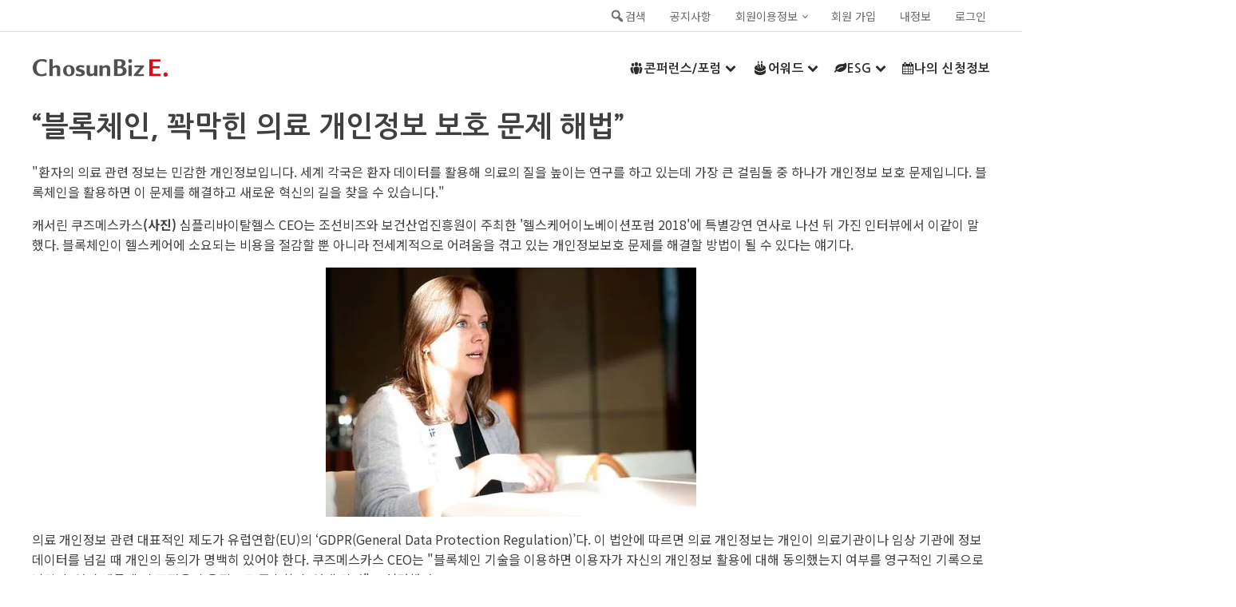

--- FILE ---
content_type: text/html; charset=UTF-8
request_url: https://e.chosunbiz.com/%EB%B8%94%EB%A1%9D%EC%B2%B4%EC%9D%B8-%EA%BD%89%EB%A7%89%ED%9E%8C-%EC%9D%98%EB%A3%8C-%EA%B0%9C%EC%9D%B8%EC%A0%95%EB%B3%B4-%EB%B3%B4%ED%98%B8-%EB%AC%B8%EC%A0%9C-%ED%95%B4%EB%B2%95/
body_size: 43629
content:
<!DOCTYPE html>
<html lang="ko-KR" >
<head>
<meta charset="UTF-8">
<meta name="viewport" content="width=device-width, initial-scale=1.0">
<!-- WP_HEAD() START -->
<link rel="preload" as="style" href="https://fonts.googleapis.com/css?family=Noto+Sans+KR:100,200,300,400,500,600,700,800,900|Nanum+Gothic:100,200,300,400,500,600,700,800,900" >
<link rel="stylesheet" href="https://fonts.googleapis.com/css?family=Noto+Sans+KR:100,200,300,400,500,600,700,800,900|Nanum+Gothic:100,200,300,400,500,600,700,800,900">
<meta name='robots' content='index, follow, max-image-preview:large, max-snippet:-1, max-video-preview:-1' />
<script>window._wca = window._wca || [];</script>

	<!-- This site is optimized with the Yoast SEO plugin v19.13 - https://yoast.com/wordpress/plugins/seo/ -->
	<title>“블록체인, 꽉막힌 의료 개인정보 보호 문제 해법” - 조선비즈 이벤트 사이트</title>
	<link rel="canonical" href="https://e.chosunbiz.com/블록체인-꽉막힌-의료-개인정보-보호-문제-해법/" />
	<meta property="og:locale" content="ko_KR" />
	<meta property="og:type" content="article" />
	<meta property="og:title" content="“블록체인, 꽉막힌 의료 개인정보 보호 문제 해법” - 조선비즈 이벤트 사이트" />
	<meta property="og:description" content="&quot;블록체인 기술을 이용하면 이용자가 자신의 개인정보 활용에 대해 동의했는지 여부를 영구적인 기록으로 남길 수 있기 때문에 이 규정을 효율적으로 준수할 수 있게 된다&quot;" />
	<meta property="og:url" content="https://e.chosunbiz.com/블록체인-꽉막힌-의료-개인정보-보호-문제-해법/" />
	<meta property="og:site_name" content="조선비즈 이벤트 사이트" />
	<meta property="article:publisher" content="https://www.facebook.com/chosunbiz/" />
	<meta property="article:published_time" content="2018-11-17T07:37:00+00:00" />
	<meta property="article:modified_time" content="2021-06-07T00:52:21+00:00" />
	<meta property="og:image" content="https://e.chosunbiz.com/wp-content/uploads/2021/06/UZC62QJD4B4CQXEG7WDZR4E3T4-1.jpg" />
	<meta property="og:image:width" content="464" />
	<meta property="og:image:height" content="312" />
	<meta property="og:image:type" content="image/jpeg" />
	<meta name="author" content="선우 윤" />
	<meta name="twitter:card" content="summary_large_image" />
	<meta name="twitter:label1" content="Written by" />
	<meta name="twitter:data1" content="선우 윤" />
	<meta name="twitter:label2" content="Est. reading time" />
	<meta name="twitter:data2" content="3분" />
	<script type="application/ld+json" class="yoast-schema-graph">{"@context":"https://schema.org","@graph":[{"@type":"Article","@id":"https://e.chosunbiz.com/%eb%b8%94%eb%a1%9d%ec%b2%b4%ec%9d%b8-%ea%bd%89%eb%a7%89%ed%9e%8c-%ec%9d%98%eb%a3%8c-%ea%b0%9c%ec%9d%b8%ec%a0%95%eb%b3%b4-%eb%b3%b4%ed%98%b8-%eb%ac%b8%ec%a0%9c-%ed%95%b4%eb%b2%95/#article","isPartOf":{"@id":"https://e.chosunbiz.com/%eb%b8%94%eb%a1%9d%ec%b2%b4%ec%9d%b8-%ea%bd%89%eb%a7%89%ed%9e%8c-%ec%9d%98%eb%a3%8c-%ea%b0%9c%ec%9d%b8%ec%a0%95%eb%b3%b4-%eb%b3%b4%ed%98%b8-%eb%ac%b8%ec%a0%9c-%ed%95%b4%eb%b2%95/"},"author":{"name":"선우 윤","@id":"https://e.chosunbiz.com/#/schema/person/f9393a8cbf4c1efa4df6a5a01f4ebb8d"},"headline":"“블록체인, 꽉막힌 의료 개인정보 보호 문제 해법”","datePublished":"2018-11-17T07:37:00+00:00","dateModified":"2021-06-07T00:52:21+00:00","mainEntityOfPage":{"@id":"https://e.chosunbiz.com/%eb%b8%94%eb%a1%9d%ec%b2%b4%ec%9d%b8-%ea%bd%89%eb%a7%89%ed%9e%8c-%ec%9d%98%eb%a3%8c-%ea%b0%9c%ec%9d%b8%ec%a0%95%eb%b3%b4-%eb%b3%b4%ed%98%b8-%eb%ac%b8%ec%a0%9c-%ed%95%b4%eb%b2%95/"},"wordCount":12,"commentCount":0,"publisher":{"@id":"https://e.chosunbiz.com/#organization"},"image":{"@id":"https://e.chosunbiz.com/%eb%b8%94%eb%a1%9d%ec%b2%b4%ec%9d%b8-%ea%bd%89%eb%a7%89%ed%9e%8c-%ec%9d%98%eb%a3%8c-%ea%b0%9c%ec%9d%b8%ec%a0%95%eb%b3%b4-%eb%b3%b4%ed%98%b8-%eb%ac%b8%ec%a0%9c-%ed%95%b4%eb%b2%95/#primaryimage"},"thumbnailUrl":"https://i0.wp.com/e.chosunbiz.com/wp-content/uploads/2021/06/UZC62QJD4B4CQXEG7WDZR4E3T4-1.jpg?fit=464%2C312&ssl=1","keywords":["2018","2018HIF기사","HIF","기사"],"inLanguage":"ko-KR","potentialAction":[{"@type":"CommentAction","name":"Comment","target":["https://e.chosunbiz.com/%eb%b8%94%eb%a1%9d%ec%b2%b4%ec%9d%b8-%ea%bd%89%eb%a7%89%ed%9e%8c-%ec%9d%98%eb%a3%8c-%ea%b0%9c%ec%9d%b8%ec%a0%95%eb%b3%b4-%eb%b3%b4%ed%98%b8-%eb%ac%b8%ec%a0%9c-%ed%95%b4%eb%b2%95/#respond"]}]},{"@type":"WebPage","@id":"https://e.chosunbiz.com/%eb%b8%94%eb%a1%9d%ec%b2%b4%ec%9d%b8-%ea%bd%89%eb%a7%89%ed%9e%8c-%ec%9d%98%eb%a3%8c-%ea%b0%9c%ec%9d%b8%ec%a0%95%eb%b3%b4-%eb%b3%b4%ed%98%b8-%eb%ac%b8%ec%a0%9c-%ed%95%b4%eb%b2%95/","url":"https://e.chosunbiz.com/%eb%b8%94%eb%a1%9d%ec%b2%b4%ec%9d%b8-%ea%bd%89%eb%a7%89%ed%9e%8c-%ec%9d%98%eb%a3%8c-%ea%b0%9c%ec%9d%b8%ec%a0%95%eb%b3%b4-%eb%b3%b4%ed%98%b8-%eb%ac%b8%ec%a0%9c-%ed%95%b4%eb%b2%95/","name":"“블록체인, 꽉막힌 의료 개인정보 보호 문제 해법” - 조선비즈 이벤트 사이트","isPartOf":{"@id":"https://e.chosunbiz.com/#website"},"primaryImageOfPage":{"@id":"https://e.chosunbiz.com/%eb%b8%94%eb%a1%9d%ec%b2%b4%ec%9d%b8-%ea%bd%89%eb%a7%89%ed%9e%8c-%ec%9d%98%eb%a3%8c-%ea%b0%9c%ec%9d%b8%ec%a0%95%eb%b3%b4-%eb%b3%b4%ed%98%b8-%eb%ac%b8%ec%a0%9c-%ed%95%b4%eb%b2%95/#primaryimage"},"image":{"@id":"https://e.chosunbiz.com/%eb%b8%94%eb%a1%9d%ec%b2%b4%ec%9d%b8-%ea%bd%89%eb%a7%89%ed%9e%8c-%ec%9d%98%eb%a3%8c-%ea%b0%9c%ec%9d%b8%ec%a0%95%eb%b3%b4-%eb%b3%b4%ed%98%b8-%eb%ac%b8%ec%a0%9c-%ed%95%b4%eb%b2%95/#primaryimage"},"thumbnailUrl":"https://i0.wp.com/e.chosunbiz.com/wp-content/uploads/2021/06/UZC62QJD4B4CQXEG7WDZR4E3T4-1.jpg?fit=464%2C312&ssl=1","datePublished":"2018-11-17T07:37:00+00:00","dateModified":"2021-06-07T00:52:21+00:00","breadcrumb":{"@id":"https://e.chosunbiz.com/%eb%b8%94%eb%a1%9d%ec%b2%b4%ec%9d%b8-%ea%bd%89%eb%a7%89%ed%9e%8c-%ec%9d%98%eb%a3%8c-%ea%b0%9c%ec%9d%b8%ec%a0%95%eb%b3%b4-%eb%b3%b4%ed%98%b8-%eb%ac%b8%ec%a0%9c-%ed%95%b4%eb%b2%95/#breadcrumb"},"inLanguage":"ko-KR","potentialAction":[{"@type":"ReadAction","target":["https://e.chosunbiz.com/%eb%b8%94%eb%a1%9d%ec%b2%b4%ec%9d%b8-%ea%bd%89%eb%a7%89%ed%9e%8c-%ec%9d%98%eb%a3%8c-%ea%b0%9c%ec%9d%b8%ec%a0%95%eb%b3%b4-%eb%b3%b4%ed%98%b8-%eb%ac%b8%ec%a0%9c-%ed%95%b4%eb%b2%95/"]}]},{"@type":"ImageObject","inLanguage":"ko-KR","@id":"https://e.chosunbiz.com/%eb%b8%94%eb%a1%9d%ec%b2%b4%ec%9d%b8-%ea%bd%89%eb%a7%89%ed%9e%8c-%ec%9d%98%eb%a3%8c-%ea%b0%9c%ec%9d%b8%ec%a0%95%eb%b3%b4-%eb%b3%b4%ed%98%b8-%eb%ac%b8%ec%a0%9c-%ed%95%b4%eb%b2%95/#primaryimage","url":"https://i0.wp.com/e.chosunbiz.com/wp-content/uploads/2021/06/UZC62QJD4B4CQXEG7WDZR4E3T4-1.jpg?fit=464%2C312&ssl=1","contentUrl":"https://i0.wp.com/e.chosunbiz.com/wp-content/uploads/2021/06/UZC62QJD4B4CQXEG7WDZR4E3T4-1.jpg?fit=464%2C312&ssl=1","width":464,"height":312},{"@type":"BreadcrumbList","@id":"https://e.chosunbiz.com/%eb%b8%94%eb%a1%9d%ec%b2%b4%ec%9d%b8-%ea%bd%89%eb%a7%89%ed%9e%8c-%ec%9d%98%eb%a3%8c-%ea%b0%9c%ec%9d%b8%ec%a0%95%eb%b3%b4-%eb%b3%b4%ed%98%b8-%eb%ac%b8%ec%a0%9c-%ed%95%b4%eb%b2%95/#breadcrumb","itemListElement":[{"@type":"ListItem","position":1,"name":"Home","item":"https://e.chosunbiz.com/"},{"@type":"ListItem","position":2,"name":"“블록체인, 꽉막힌 의료 개인정보 보호 문제 해법”"}]},{"@type":"WebSite","@id":"https://e.chosunbiz.com/#website","url":"https://e.chosunbiz.com/","name":"조선비즈 이벤트 사이트","description":"조선비즈 이벤트 동영상 플랫폼","publisher":{"@id":"https://e.chosunbiz.com/#organization"},"potentialAction":[{"@type":"SearchAction","target":{"@type":"EntryPoint","urlTemplate":"https://e.chosunbiz.com/?s={search_term_string}"},"query-input":"required name=search_term_string"}],"inLanguage":"ko-KR"},{"@type":"Organization","@id":"https://e.chosunbiz.com/#organization","name":"조선비즈","url":"https://e.chosunbiz.com/","logo":{"@type":"ImageObject","inLanguage":"ko-KR","@id":"https://e.chosunbiz.com/#/schema/logo/image/","url":"https://e.chosunbiz.com/wp-content/uploads/2020/06/cropped-logo-1.png","contentUrl":"https://e.chosunbiz.com/wp-content/uploads/2020/06/cropped-logo-1.png","width":193,"height":64,"caption":"조선비즈"},"image":{"@id":"https://e.chosunbiz.com/#/schema/logo/image/"},"sameAs":["https://www.instagram.com/chosunbiz/","https://www.youtube.com/user/chosunbiz","https://www.facebook.com/chosunbiz/"]},{"@type":"Person","@id":"https://e.chosunbiz.com/#/schema/person/f9393a8cbf4c1efa4df6a5a01f4ebb8d","name":"선우 윤","image":{"@type":"ImageObject","inLanguage":"ko-KR","@id":"https://e.chosunbiz.com/#/schema/person/image/","url":"https://secure.gravatar.com/avatar/0783440533234cd27066821c78fcdc3e?s=96&d=mm&r=g","contentUrl":"https://secure.gravatar.com/avatar/0783440533234cd27066821c78fcdc3e?s=96&d=mm&r=g","caption":"선우 윤"},"url":"https://e.chosunbiz.com/author/1230candy/"}]}</script>
	<!-- / Yoast SEO plugin. -->


<link rel='dns-prefetch' href='//stats.wp.com' />
<link rel='dns-prefetch' href='//www.googletagmanager.com' />
<link rel='dns-prefetch' href='//s.w.org' />
<link rel='dns-prefetch' href='//i0.wp.com' />
<link rel='dns-prefetch' href='//c0.wp.com' />
<link rel="alternate" type="application/rss+xml" title="조선비즈 이벤트 사이트 &raquo; “블록체인, 꽉막힌 의료 개인정보 보호 문제 해법” 댓글 피드" href="https://e.chosunbiz.com/%eb%b8%94%eb%a1%9d%ec%b2%b4%ec%9d%b8-%ea%bd%89%eb%a7%89%ed%9e%8c-%ec%9d%98%eb%a3%8c-%ea%b0%9c%ec%9d%b8%ec%a0%95%eb%b3%b4-%eb%b3%b4%ed%98%b8-%eb%ac%b8%ec%a0%9c-%ed%95%b4%eb%b2%95/feed/" />
<link rel='stylesheet' id='wp-block-library-css'  href='https://c0.wp.com/c/6.0.11/wp-includes/css/dist/block-library/style.min.css' type='text/css' media='all' />
<style id='wp-block-library-inline-css' type='text/css'>
.has-text-align-justify{text-align:justify;}
</style>
<link rel='stylesheet' id='wc-blocks-vendors-style-css'  href='https://c0.wp.com/p/woocommerce/6.9.4/packages/woocommerce-blocks/build/wc-blocks-vendors-style.css' type='text/css' media='all' />
<link rel='stylesheet' id='wc-blocks-style-css'  href='https://c0.wp.com/p/woocommerce/6.9.4/packages/woocommerce-blocks/build/wc-blocks-style.css' type='text/css' media='all' />
<style id='global-styles-inline-css' type='text/css'>
body{--wp--preset--color--black: #000000;--wp--preset--color--cyan-bluish-gray: #abb8c3;--wp--preset--color--white: #ffffff;--wp--preset--color--pale-pink: #f78da7;--wp--preset--color--vivid-red: #cf2e2e;--wp--preset--color--luminous-vivid-orange: #ff6900;--wp--preset--color--luminous-vivid-amber: #fcb900;--wp--preset--color--light-green-cyan: #7bdcb5;--wp--preset--color--vivid-green-cyan: #00d084;--wp--preset--color--pale-cyan-blue: #8ed1fc;--wp--preset--color--vivid-cyan-blue: #0693e3;--wp--preset--color--vivid-purple: #9b51e0;--wp--preset--gradient--vivid-cyan-blue-to-vivid-purple: linear-gradient(135deg,rgba(6,147,227,1) 0%,rgb(155,81,224) 100%);--wp--preset--gradient--light-green-cyan-to-vivid-green-cyan: linear-gradient(135deg,rgb(122,220,180) 0%,rgb(0,208,130) 100%);--wp--preset--gradient--luminous-vivid-amber-to-luminous-vivid-orange: linear-gradient(135deg,rgba(252,185,0,1) 0%,rgba(255,105,0,1) 100%);--wp--preset--gradient--luminous-vivid-orange-to-vivid-red: linear-gradient(135deg,rgba(255,105,0,1) 0%,rgb(207,46,46) 100%);--wp--preset--gradient--very-light-gray-to-cyan-bluish-gray: linear-gradient(135deg,rgb(238,238,238) 0%,rgb(169,184,195) 100%);--wp--preset--gradient--cool-to-warm-spectrum: linear-gradient(135deg,rgb(74,234,220) 0%,rgb(151,120,209) 20%,rgb(207,42,186) 40%,rgb(238,44,130) 60%,rgb(251,105,98) 80%,rgb(254,248,76) 100%);--wp--preset--gradient--blush-light-purple: linear-gradient(135deg,rgb(255,206,236) 0%,rgb(152,150,240) 100%);--wp--preset--gradient--blush-bordeaux: linear-gradient(135deg,rgb(254,205,165) 0%,rgb(254,45,45) 50%,rgb(107,0,62) 100%);--wp--preset--gradient--luminous-dusk: linear-gradient(135deg,rgb(255,203,112) 0%,rgb(199,81,192) 50%,rgb(65,88,208) 100%);--wp--preset--gradient--pale-ocean: linear-gradient(135deg,rgb(255,245,203) 0%,rgb(182,227,212) 50%,rgb(51,167,181) 100%);--wp--preset--gradient--electric-grass: linear-gradient(135deg,rgb(202,248,128) 0%,rgb(113,206,126) 100%);--wp--preset--gradient--midnight: linear-gradient(135deg,rgb(2,3,129) 0%,rgb(40,116,252) 100%);--wp--preset--duotone--dark-grayscale: url('#wp-duotone-dark-grayscale');--wp--preset--duotone--grayscale: url('#wp-duotone-grayscale');--wp--preset--duotone--purple-yellow: url('#wp-duotone-purple-yellow');--wp--preset--duotone--blue-red: url('#wp-duotone-blue-red');--wp--preset--duotone--midnight: url('#wp-duotone-midnight');--wp--preset--duotone--magenta-yellow: url('#wp-duotone-magenta-yellow');--wp--preset--duotone--purple-green: url('#wp-duotone-purple-green');--wp--preset--duotone--blue-orange: url('#wp-duotone-blue-orange');--wp--preset--font-size--small: 12px;--wp--preset--font-size--medium: 20px;--wp--preset--font-size--large: 24px;--wp--preset--font-size--x-large: 36px;--wp--preset--font-size--normal: 16px;}.has-black-color{color: var(--wp--preset--color--black) !important;}.has-cyan-bluish-gray-color{color: var(--wp--preset--color--cyan-bluish-gray) !important;}.has-white-color{color: var(--wp--preset--color--white) !important;}.has-pale-pink-color{color: var(--wp--preset--color--pale-pink) !important;}.has-vivid-red-color{color: var(--wp--preset--color--vivid-red) !important;}.has-luminous-vivid-orange-color{color: var(--wp--preset--color--luminous-vivid-orange) !important;}.has-luminous-vivid-amber-color{color: var(--wp--preset--color--luminous-vivid-amber) !important;}.has-light-green-cyan-color{color: var(--wp--preset--color--light-green-cyan) !important;}.has-vivid-green-cyan-color{color: var(--wp--preset--color--vivid-green-cyan) !important;}.has-pale-cyan-blue-color{color: var(--wp--preset--color--pale-cyan-blue) !important;}.has-vivid-cyan-blue-color{color: var(--wp--preset--color--vivid-cyan-blue) !important;}.has-vivid-purple-color{color: var(--wp--preset--color--vivid-purple) !important;}.has-black-background-color{background-color: var(--wp--preset--color--black) !important;}.has-cyan-bluish-gray-background-color{background-color: var(--wp--preset--color--cyan-bluish-gray) !important;}.has-white-background-color{background-color: var(--wp--preset--color--white) !important;}.has-pale-pink-background-color{background-color: var(--wp--preset--color--pale-pink) !important;}.has-vivid-red-background-color{background-color: var(--wp--preset--color--vivid-red) !important;}.has-luminous-vivid-orange-background-color{background-color: var(--wp--preset--color--luminous-vivid-orange) !important;}.has-luminous-vivid-amber-background-color{background-color: var(--wp--preset--color--luminous-vivid-amber) !important;}.has-light-green-cyan-background-color{background-color: var(--wp--preset--color--light-green-cyan) !important;}.has-vivid-green-cyan-background-color{background-color: var(--wp--preset--color--vivid-green-cyan) !important;}.has-pale-cyan-blue-background-color{background-color: var(--wp--preset--color--pale-cyan-blue) !important;}.has-vivid-cyan-blue-background-color{background-color: var(--wp--preset--color--vivid-cyan-blue) !important;}.has-vivid-purple-background-color{background-color: var(--wp--preset--color--vivid-purple) !important;}.has-black-border-color{border-color: var(--wp--preset--color--black) !important;}.has-cyan-bluish-gray-border-color{border-color: var(--wp--preset--color--cyan-bluish-gray) !important;}.has-white-border-color{border-color: var(--wp--preset--color--white) !important;}.has-pale-pink-border-color{border-color: var(--wp--preset--color--pale-pink) !important;}.has-vivid-red-border-color{border-color: var(--wp--preset--color--vivid-red) !important;}.has-luminous-vivid-orange-border-color{border-color: var(--wp--preset--color--luminous-vivid-orange) !important;}.has-luminous-vivid-amber-border-color{border-color: var(--wp--preset--color--luminous-vivid-amber) !important;}.has-light-green-cyan-border-color{border-color: var(--wp--preset--color--light-green-cyan) !important;}.has-vivid-green-cyan-border-color{border-color: var(--wp--preset--color--vivid-green-cyan) !important;}.has-pale-cyan-blue-border-color{border-color: var(--wp--preset--color--pale-cyan-blue) !important;}.has-vivid-cyan-blue-border-color{border-color: var(--wp--preset--color--vivid-cyan-blue) !important;}.has-vivid-purple-border-color{border-color: var(--wp--preset--color--vivid-purple) !important;}.has-vivid-cyan-blue-to-vivid-purple-gradient-background{background: var(--wp--preset--gradient--vivid-cyan-blue-to-vivid-purple) !important;}.has-light-green-cyan-to-vivid-green-cyan-gradient-background{background: var(--wp--preset--gradient--light-green-cyan-to-vivid-green-cyan) !important;}.has-luminous-vivid-amber-to-luminous-vivid-orange-gradient-background{background: var(--wp--preset--gradient--luminous-vivid-amber-to-luminous-vivid-orange) !important;}.has-luminous-vivid-orange-to-vivid-red-gradient-background{background: var(--wp--preset--gradient--luminous-vivid-orange-to-vivid-red) !important;}.has-very-light-gray-to-cyan-bluish-gray-gradient-background{background: var(--wp--preset--gradient--very-light-gray-to-cyan-bluish-gray) !important;}.has-cool-to-warm-spectrum-gradient-background{background: var(--wp--preset--gradient--cool-to-warm-spectrum) !important;}.has-blush-light-purple-gradient-background{background: var(--wp--preset--gradient--blush-light-purple) !important;}.has-blush-bordeaux-gradient-background{background: var(--wp--preset--gradient--blush-bordeaux) !important;}.has-luminous-dusk-gradient-background{background: var(--wp--preset--gradient--luminous-dusk) !important;}.has-pale-ocean-gradient-background{background: var(--wp--preset--gradient--pale-ocean) !important;}.has-electric-grass-gradient-background{background: var(--wp--preset--gradient--electric-grass) !important;}.has-midnight-gradient-background{background: var(--wp--preset--gradient--midnight) !important;}.has-small-font-size{font-size: var(--wp--preset--font-size--small) !important;}.has-medium-font-size{font-size: var(--wp--preset--font-size--medium) !important;}.has-large-font-size{font-size: var(--wp--preset--font-size--large) !important;}.has-x-large-font-size{font-size: var(--wp--preset--font-size--x-large) !important;}
</style>
<link rel='stylesheet' id='tc-front-css'  href='https://e.chosunbiz.com/wp-content/plugins/tickera/css/front.css?ver=3.4.9.3' type='text/css' media='all' />
<link rel='stylesheet' id='tc-elementor-sc-popup-css'  href='https://e.chosunbiz.com/wp-content/plugins/tickera/css/elementor-sc-popup.css?ver=3.4.9.3' type='text/css' media='all' />
<link rel='stylesheet' id='font-awesome-css'  href='https://e.chosunbiz.com/wp-content/plugins/tickera/css/font-awesome.min.css?ver=3.4.9.3' type='text/css' media='all' />
<link rel='stylesheet' id='pb-accordion-blocks-style-css'  href='https://e.chosunbiz.com/wp-content/plugins/accordion-blocks/build/index.css?ver=1.5.0' type='text/css' media='all' />
<link rel='stylesheet' id='tc_woobridge-front-css'  href='https://e.chosunbiz.com/wp-content/plugins/bridge-for-woocommerce/css/front.css?ver=1.2' type='text/css' media='all' />
<link rel='stylesheet' id='dashicons-css'  href='https://c0.wp.com/c/6.0.11/wp-includes/css/dashicons.min.css' type='text/css' media='all' />
<link rel='stylesheet' id='tc_custom_fields-fields-front-css'  href='https://e.chosunbiz.com/wp-content/plugins/custom-forms/css/front.css?ver=1.2.5.1' type='text/css' media='all' />
<link rel='stylesheet' id='mesm-style-css'  href='https://e.chosunbiz.com/wp-content/plugins/menu-expandable-sub-menus/assets/css/style.css?ver=6.0.11' type='text/css' media='all' />
<link rel='stylesheet' id='newspack-blocks-block-styles-stylesheet-css'  href='https://e.chosunbiz.com/wp-content/plugins/newspack-blocks/dist/block_styles.css?ver=1.22.0' type='text/css' media='all' />
<link rel='stylesheet' id='newspack-newsletters-subscriptions-css'  href='https://e.chosunbiz.com/wp-content/plugins/newspack-newsletters/includes/../dist/subscriptions.css?ver=1674797862' type='text/css' media='all' />
<link rel='stylesheet' id='newspack-newsletters-subscribe-block-css'  href='https://e.chosunbiz.com/wp-content/plugins/newspack-newsletters/src/blocks/subscribe/../../../dist/subscribeBlock.css?ver=1674797862' type='text/css' media='all' />
<link rel='stylesheet' id='oxygen-css'  href='https://e.chosunbiz.com/wp-content/plugins/oxygen/component-framework/oxygen.css?ver=4.2' type='text/css' media='all' />
<link rel='stylesheet' id='learndash_quiz_front_css-css'  href='//e.chosunbiz.com/wp-content/plugins/sfwd-lms/themes/legacy/templates/learndash_quiz_front.min.css?ver=4.3.0.2' type='text/css' media='all' />
<link rel='stylesheet' id='jquery-dropdown-css-css'  href='//e.chosunbiz.com/wp-content/plugins/sfwd-lms/assets/css/jquery.dropdown.min.css?ver=4.3.0.2' type='text/css' media='all' />
<link rel='stylesheet' id='learndash_lesson_video-css'  href='//e.chosunbiz.com/wp-content/plugins/sfwd-lms/themes/legacy/templates/learndash_lesson_video.min.css?ver=4.3.0.2' type='text/css' media='all' />
<link rel='stylesheet' id='tc-events-filter-css-css'  href='https://e.chosunbiz.com/wp-content/plugins/tickera-events-listing/includes/css/event-filtering-style.css?ver=6.0.11' type='text/css' media='all' />
<link rel='stylesheet' id='tc-multiselect-css'  href='https://e.chosunbiz.com/wp-content/plugins/tickera-events-listing/includes/js/multiselect/jquery.multiselect.css?ver=6.0.11' type='text/css' media='all' />
<link rel='stylesheet' id='tc-datepicker-css'  href='https://e.chosunbiz.com/wp-content/plugins/tickera-events-listing/includes/css/datepicker.css?ver=6.0.11' type='text/css' media='all' />
<style id='wpxpo-global-style-inline-css' type='text/css'>
:root {
			--preset-color1: #037fff;
			--preset-color2: #026fe0;
			--preset-color3: #071323;
			--preset-color4: #132133;
			--preset-color5: #34495e;
			--preset-color6: #787676;
			--preset-color7: #f0f2f3;
			--preset-color8: #f8f9fa;
			--preset-color9: #ffffff;
			}
</style>
<link rel='stylesheet' id='woocommerce-layout-css'  href='https://c0.wp.com/p/woocommerce/6.9.4/assets/css/woocommerce-layout.css' type='text/css' media='all' />
<style id='woocommerce-layout-inline-css' type='text/css'>

	.infinite-scroll .woocommerce-pagination {
		display: none;
	}
</style>
<link rel='stylesheet' id='woocommerce-smallscreen-css'  href='https://c0.wp.com/p/woocommerce/6.9.4/assets/css/woocommerce-smallscreen.css' type='text/css' media='only screen and (max-width: 768px)' />
<link rel='stylesheet' id='woocommerce-general-css'  href='https://c0.wp.com/p/woocommerce/6.9.4/assets/css/woocommerce.css' type='text/css' media='all' />
<style id='woocommerce-inline-inline-css' type='text/css'>
.woocommerce form .form-row .required { visibility: visible; }
</style>
<link rel='stylesheet' id='um-kor-css'  href='https://e.chosunbiz.com/wp-content/plugins/um-korea/components/ultimate-member/assets/css/um-korea.css?ver=2.2.1' type='text/css' media='all' />
<link rel='stylesheet' id='um-kor-social-login-css'  href='https://e.chosunbiz.com/wp-content/plugins/um-korea/components/um-social-login/assets/css/um-korea-social-connect.css?ver=2.2.1' type='text/css' media='all' />
<link rel='stylesheet' id='photoswipe-css'  href='https://c0.wp.com/p/woocommerce/6.9.4/assets/css/photoswipe/photoswipe.min.css' type='text/css' media='all' />
<link rel='stylesheet' id='photoswipe-default-skin-css'  href='https://c0.wp.com/p/woocommerce/6.9.4/assets/css/photoswipe/default-skin/default-skin.min.css' type='text/css' media='all' />
<link rel='stylesheet' id='wordpress-popular-posts-css-css'  href='https://e.chosunbiz.com/wp-content/plugins/wordpress-popular-posts/assets/css/wpp.css?ver=6.1.1' type='text/css' media='all' />
<link rel='stylesheet' id='learndash-front-css'  href='//e.chosunbiz.com/wp-content/plugins/sfwd-lms/themes/ld30/assets/css/learndash.min.css?ver=4.3.0.2' type='text/css' media='all' />
<style id='learndash-front-inline-css' type='text/css'>
		.learndash-wrapper .ld-item-list .ld-item-list-item.ld-is-next,
		.learndash-wrapper .wpProQuiz_content .wpProQuiz_questionListItem label:focus-within {
			border-color: #1e73be;
		}

		/*
		.learndash-wrapper a:not(.ld-button):not(#quiz_continue_link):not(.ld-focus-menu-link):not(.btn-blue):not(#quiz_continue_link):not(.ld-js-register-account):not(#ld-focus-mode-course-heading):not(#btn-join):not(.ld-item-name):not(.ld-table-list-item-preview):not(.ld-lesson-item-preview-heading),
		 */

		.learndash-wrapper .ld-breadcrumbs a,
		.learndash-wrapper .ld-lesson-item.ld-is-current-lesson .ld-lesson-item-preview-heading,
		.learndash-wrapper .ld-lesson-item.ld-is-current-lesson .ld-lesson-title,
		.learndash-wrapper .ld-primary-color-hover:hover,
		.learndash-wrapper .ld-primary-color,
		.learndash-wrapper .ld-primary-color-hover:hover,
		.learndash-wrapper .ld-primary-color,
		.learndash-wrapper .ld-tabs .ld-tabs-navigation .ld-tab.ld-active,
		.learndash-wrapper .ld-button.ld-button-transparent,
		.learndash-wrapper .ld-button.ld-button-reverse,
		.learndash-wrapper .ld-icon-certificate,
		.learndash-wrapper .ld-login-modal .ld-login-modal-login .ld-modal-heading,
		#wpProQuiz_user_content a,
		.learndash-wrapper .ld-item-list .ld-item-list-item a.ld-item-name:hover,
		.learndash-wrapper .ld-focus-comments__heading-actions .ld-expand-button,
		.learndash-wrapper .ld-focus-comments__heading a,
		.learndash-wrapper .ld-focus-comments .comment-respond a,
		.learndash-wrapper .ld-focus-comment .ld-comment-reply a.comment-reply-link:hover,
		.learndash-wrapper .ld-expand-button.ld-button-alternate {
			color: #1e73be !important;
		}

		.learndash-wrapper .ld-focus-comment.bypostauthor>.ld-comment-wrapper,
		.learndash-wrapper .ld-focus-comment.role-group_leader>.ld-comment-wrapper,
		.learndash-wrapper .ld-focus-comment.role-administrator>.ld-comment-wrapper {
			background-color:rgba(30, 115, 190, 0.03) !important;
		}


		.learndash-wrapper .ld-primary-background,
		.learndash-wrapper .ld-tabs .ld-tabs-navigation .ld-tab.ld-active:after {
			background: #1e73be !important;
		}



		.learndash-wrapper .ld-course-navigation .ld-lesson-item.ld-is-current-lesson .ld-status-incomplete,
		.learndash-wrapper .ld-focus-comment.bypostauthor:not(.ptype-sfwd-assignment) >.ld-comment-wrapper>.ld-comment-avatar img,
		.learndash-wrapper .ld-focus-comment.role-group_leader>.ld-comment-wrapper>.ld-comment-avatar img,
		.learndash-wrapper .ld-focus-comment.role-administrator>.ld-comment-wrapper>.ld-comment-avatar img {
			border-color: #1e73be !important;
		}



		.learndash-wrapper .ld-loading::before {
			border-top:3px solid #1e73be !important;
		}

		.learndash-wrapper .ld-button:hover:not(.learndash-link-previous-incomplete):not(.ld-button-transparent),
		#learndash-tooltips .ld-tooltip:after,
		#learndash-tooltips .ld-tooltip,
		.learndash-wrapper .ld-primary-background,
		.learndash-wrapper .btn-join,
		.learndash-wrapper #btn-join,
		.learndash-wrapper .ld-button:not(.ld-button-reverse):not(.learndash-link-previous-incomplete):not(.ld-button-transparent),
		.learndash-wrapper .ld-expand-button,
		.learndash-wrapper .wpProQuiz_content .wpProQuiz_button:not(.wpProQuiz_button_reShowQuestion):not(.wpProQuiz_button_restartQuiz),
		.learndash-wrapper .wpProQuiz_content .wpProQuiz_button2,
		.learndash-wrapper .ld-focus .ld-focus-sidebar .ld-course-navigation-heading,
		.learndash-wrapper .ld-focus .ld-focus-sidebar .ld-focus-sidebar-trigger,
		.learndash-wrapper .ld-focus-comments .form-submit #submit,
		.learndash-wrapper .ld-login-modal input[type='submit'],
		.learndash-wrapper .ld-login-modal .ld-login-modal-register,
		.learndash-wrapper .wpProQuiz_content .wpProQuiz_certificate a.btn-blue,
		.learndash-wrapper .ld-focus .ld-focus-header .ld-user-menu .ld-user-menu-items a,
		#wpProQuiz_user_content table.wp-list-table thead th,
		#wpProQuiz_overlay_close,
		.learndash-wrapper .ld-expand-button.ld-button-alternate .ld-icon {
			background-color: #1e73be !important;
		}

		.learndash-wrapper .ld-focus .ld-focus-header .ld-user-menu .ld-user-menu-items:before {
			border-bottom-color: #1e73be !important;
		}

		.learndash-wrapper .ld-button.ld-button-transparent:hover {
			background: transparent !important;
		}

		.learndash-wrapper .ld-focus .ld-focus-header .sfwd-mark-complete .learndash_mark_complete_button,
		.learndash-wrapper .ld-focus .ld-focus-header #sfwd-mark-complete #learndash_mark_complete_button,
		.learndash-wrapper .ld-button.ld-button-transparent,
		.learndash-wrapper .ld-button.ld-button-alternate,
		.learndash-wrapper .ld-expand-button.ld-button-alternate {
			background-color:transparent !important;
		}

		.learndash-wrapper .ld-focus-header .ld-user-menu .ld-user-menu-items a,
		.learndash-wrapper .ld-button.ld-button-reverse:hover,
		.learndash-wrapper .ld-alert-success .ld-alert-icon.ld-icon-certificate,
		.learndash-wrapper .ld-alert-warning .ld-button:not(.learndash-link-previous-incomplete),
		.learndash-wrapper .ld-primary-background.ld-status {
			color:white !important;
		}

		.learndash-wrapper .ld-status.ld-status-unlocked {
			background-color: rgba(30,115,190,0.2) !important;
			color: #1e73be !important;
		}

		.learndash-wrapper .wpProQuiz_content .wpProQuiz_addToplist {
			background-color: rgba(30,115,190,0.1) !important;
			border: 1px solid #1e73be !important;
		}

		.learndash-wrapper .wpProQuiz_content .wpProQuiz_toplistTable th {
			background: #1e73be !important;
		}

		.learndash-wrapper .wpProQuiz_content .wpProQuiz_toplistTrOdd {
			background-color: rgba(30,115,190,0.1) !important;
		}

		.learndash-wrapper .wpProQuiz_content .wpProQuiz_reviewDiv li.wpProQuiz_reviewQuestionTarget {
			background-color: #1e73be !important;
		}
		.learndash-wrapper .wpProQuiz_content .wpProQuiz_time_limit .wpProQuiz_progress {
			background-color: #1e73be !important;
		}
		
		.learndash-wrapper #quiz_continue_link,
		.learndash-wrapper .ld-secondary-background,
		.learndash-wrapper .learndash_mark_complete_button,
		.learndash-wrapper #learndash_mark_complete_button,
		.learndash-wrapper .ld-status-complete,
		.learndash-wrapper .ld-alert-success .ld-button,
		.learndash-wrapper .ld-alert-success .ld-alert-icon {
			background-color: #81d742 !important;
		}

		.learndash-wrapper .wpProQuiz_content a#quiz_continue_link {
			background-color: #81d742 !important;
		}

		.learndash-wrapper .course_progress .sending_progress_bar {
			background: #81d742 !important;
		}

		.learndash-wrapper .wpProQuiz_content .wpProQuiz_button_reShowQuestion:hover, .learndash-wrapper .wpProQuiz_content .wpProQuiz_button_restartQuiz:hover {
			background-color: #81d742 !important;
			opacity: 0.75;
		}

		.learndash-wrapper .ld-secondary-color-hover:hover,
		.learndash-wrapper .ld-secondary-color,
		.learndash-wrapper .ld-focus .ld-focus-header .sfwd-mark-complete .learndash_mark_complete_button,
		.learndash-wrapper .ld-focus .ld-focus-header #sfwd-mark-complete #learndash_mark_complete_button,
		.learndash-wrapper .ld-focus .ld-focus-header .sfwd-mark-complete:after {
			color: #81d742 !important;
		}

		.learndash-wrapper .ld-secondary-in-progress-icon {
			border-left-color: #81d742 !important;
			border-top-color: #81d742 !important;
		}

		.learndash-wrapper .ld-alert-success {
			border-color: #81d742;
			background-color: transparent !important;
			color: #81d742;
		}

		.learndash-wrapper .wpProQuiz_content .wpProQuiz_reviewQuestion li.wpProQuiz_reviewQuestionSolved,
		.learndash-wrapper .wpProQuiz_content .wpProQuiz_box li.wpProQuiz_reviewQuestionSolved {
			background-color: #81d742 !important;
		}

		.learndash-wrapper .wpProQuiz_content  .wpProQuiz_reviewLegend span.wpProQuiz_reviewColor_Answer {
			background-color: #81d742 !important;
		}

		
		.learndash-wrapper .ld-alert-warning {
			background-color:transparent;
		}

		.learndash-wrapper .ld-status-waiting,
		.learndash-wrapper .ld-alert-warning .ld-alert-icon {
			background-color: #dd3333 !important;
		}

		.learndash-wrapper .ld-tertiary-color-hover:hover,
		.learndash-wrapper .ld-tertiary-color,
		.learndash-wrapper .ld-alert-warning {
			color: #dd3333 !important;
		}

		.learndash-wrapper .ld-tertiary-background {
			background-color: #dd3333 !important;
		}

		.learndash-wrapper .ld-alert-warning {
			border-color: #dd3333 !important;
		}

		.learndash-wrapper .ld-tertiary-background,
		.learndash-wrapper .ld-alert-warning .ld-alert-icon {
			color:white !important;
		}

		.learndash-wrapper .wpProQuiz_content .wpProQuiz_reviewQuestion li.wpProQuiz_reviewQuestionReview,
		.learndash-wrapper .wpProQuiz_content .wpProQuiz_box li.wpProQuiz_reviewQuestionReview {
			background-color: #dd3333 !important;
		}

		.learndash-wrapper .wpProQuiz_content  .wpProQuiz_reviewLegend span.wpProQuiz_reviewColor_Review {
			background-color: #dd3333 !important;
		}

		
</style>
<link rel='stylesheet' id='um_fonticons_ii-css'  href='https://e.chosunbiz.com/wp-content/plugins/ultimate-member/assets/css/um-fonticons-ii.css?ver=2.6.7' type='text/css' media='all' />
<link rel='stylesheet' id='um_fonticons_fa-css'  href='https://e.chosunbiz.com/wp-content/plugins/ultimate-member/assets/css/um-fonticons-fa.css?ver=2.6.7' type='text/css' media='all' />
<link rel='stylesheet' id='select2-css'  href='https://e.chosunbiz.com/wp-content/plugins/ultimate-member/assets/css/select2/select2.min.css?ver=4.0.13' type='text/css' media='all' />
<link rel='stylesheet' id='um_crop-css'  href='https://e.chosunbiz.com/wp-content/plugins/ultimate-member/assets/css/um-crop.css?ver=2.6.7' type='text/css' media='all' />
<link rel='stylesheet' id='um_modal-css'  href='https://e.chosunbiz.com/wp-content/plugins/ultimate-member/assets/css/um-modal.css?ver=2.6.7' type='text/css' media='all' />
<link rel='stylesheet' id='um_styles-css'  href='https://e.chosunbiz.com/wp-content/plugins/ultimate-member/assets/css/um-styles.css?ver=2.6.7' type='text/css' media='all' />
<link rel='stylesheet' id='um_profile-css'  href='https://e.chosunbiz.com/wp-content/plugins/ultimate-member/assets/css/um-profile.css?ver=2.6.7' type='text/css' media='all' />
<link rel='stylesheet' id='um_account-css'  href='https://e.chosunbiz.com/wp-content/plugins/ultimate-member/assets/css/um-account.css?ver=2.6.7' type='text/css' media='all' />
<link rel='stylesheet' id='um_misc-css'  href='https://e.chosunbiz.com/wp-content/plugins/ultimate-member/assets/css/um-misc.css?ver=2.6.7' type='text/css' media='all' />
<link rel='stylesheet' id='um_fileupload-css'  href='https://e.chosunbiz.com/wp-content/plugins/ultimate-member/assets/css/um-fileupload.css?ver=2.6.7' type='text/css' media='all' />
<link rel='stylesheet' id='um_datetime-css'  href='https://e.chosunbiz.com/wp-content/plugins/ultimate-member/assets/css/pickadate/default.css?ver=2.6.7' type='text/css' media='all' />
<link rel='stylesheet' id='um_datetime_date-css'  href='https://e.chosunbiz.com/wp-content/plugins/ultimate-member/assets/css/pickadate/default.date.css?ver=2.6.7' type='text/css' media='all' />
<link rel='stylesheet' id='um_datetime_time-css'  href='https://e.chosunbiz.com/wp-content/plugins/ultimate-member/assets/css/pickadate/default.time.css?ver=2.6.7' type='text/css' media='all' />
<link rel='stylesheet' id='um_raty-css'  href='https://e.chosunbiz.com/wp-content/plugins/ultimate-member/assets/css/um-raty.css?ver=2.6.7' type='text/css' media='all' />
<link rel='stylesheet' id='um_scrollbar-css'  href='https://e.chosunbiz.com/wp-content/plugins/ultimate-member/assets/css/simplebar.css?ver=2.6.7' type='text/css' media='all' />
<link rel='stylesheet' id='um_tipsy-css'  href='https://e.chosunbiz.com/wp-content/plugins/ultimate-member/assets/css/um-tipsy.css?ver=2.6.7' type='text/css' media='all' />
<link rel='stylesheet' id='um_responsive-css'  href='https://e.chosunbiz.com/wp-content/plugins/ultimate-member/assets/css/um-responsive.css?ver=2.6.7' type='text/css' media='all' />
<link rel='stylesheet' id='um_default_css-css'  href='https://e.chosunbiz.com/wp-content/plugins/ultimate-member/assets/css/um-old-default.css?ver=2.6.7' type='text/css' media='all' />
<link rel='stylesheet' id='jetpack_css-css'  href='https://c0.wp.com/p/jetpack/12.0.2/css/jetpack.css' type='text/css' media='all' />
<script type='text/javascript' src='https://c0.wp.com/c/6.0.11/wp-includes/js/jquery/jquery.min.js' id='jquery-core-js'></script>
<script type='text/javascript' id='tc-cart-js-extra'>
/* <![CDATA[ */
var tc_ajax = {"ajaxUrl":"https:\/\/e.chosunbiz.com\/wp-admin\/admin-ajax.php","empty_cart_message":"Are you sure you want to remove all tickets from your cart?","success_message":"Ticket Added!","imgUrl":"https:\/\/e.chosunbiz.com\/wp-content\/plugins\/tickera\/images\/ajax-loader.gif","addingMsg":"Adding ticket to cart...","outMsg":"In Your Cart","cart_url":"https:\/\/e.chosunbiz.com\/tickets-cart\/","update_cart_message":"Please update your cart before to proceed.","empty_cart_confirmation":"Please confirm to remove all of the items from your cart.","tc_provide_your_details":"In order to continue you need to agree to provide your details.","tc_gateway_collection_data":"","tc_error_message":"Only customers aged 16 or older are permitted for purchase on this website","tc_show_age_check":"no","tc_field_error":"This field is required *","alphanumeric_characters_only":"Please use alphanumeric characters only."};
/* ]]> */
</script>
<script type='text/javascript' src='https://e.chosunbiz.com/wp-content/plugins/tickera/js/cart.js?ver=3.4.9.3' id='tc-cart-js'></script>
<script type='text/javascript' src='https://e.chosunbiz.com/wp-content/plugins/tickera/js/jquery.validate.min.js?ver=3.4.9.3' id='tc-jquery-validate-js'></script>
<script type='application/json' id='wpp-json'>
{"sampling_active":0,"sampling_rate":100,"ajax_url":"https:\/\/e.chosunbiz.com\/wp-json\/wordpress-popular-posts\/v1\/popular-posts","api_url":"https:\/\/e.chosunbiz.com\/wp-json\/wordpress-popular-posts","ID":11067,"token":"4b4e93c2c5","lang":0,"debug":0}
</script>
<script type='text/javascript' src='https://e.chosunbiz.com/wp-content/plugins/wordpress-popular-posts/assets/js/wpp.min.js?ver=6.1.1' id='wpp-js-js'></script>
<script defer type='text/javascript' src='https://stats.wp.com/s-202603.js' id='woocommerce-analytics-js'></script>

<!-- Google Analytics snippet added by Site Kit -->
<script type='text/javascript' src='https://www.googletagmanager.com/gtag/js?id=UA-207770364-1' id='google_gtagjs-js' async></script>
<script type='text/javascript' id='google_gtagjs-js-after'>
window.dataLayer = window.dataLayer || [];function gtag(){dataLayer.push(arguments);}
gtag('set', 'linker', {"domains":["e.chosunbiz.com"]} );
gtag("js", new Date());
gtag("set", "developer_id.dZTNiMT", true);
gtag("config", "UA-207770364-1", {"anonymize_ip":true});
gtag("config", "G-0EPMQ8LDW8");
</script>

<!-- End Google Analytics snippet added by Site Kit -->
<script type='text/javascript' src='https://e.chosunbiz.com/wp-content/plugins/ultimate-member/assets/js/um-gdpr.min.js?ver=2.6.7' id='um-gdpr-js'></script>
<link rel="https://api.w.org/" href="https://e.chosunbiz.com/wp-json/" /><link rel="alternate" type="application/json" href="https://e.chosunbiz.com/wp-json/wp/v2/posts/11067" /><link rel="EditURI" type="application/rsd+xml" title="RSD" href="https://e.chosunbiz.com/xmlrpc.php?rsd" />
<link rel="wlwmanifest" type="application/wlwmanifest+xml" href="https://e.chosunbiz.com/wp-includes/wlwmanifest.xml" /> 
<meta name="generator" content="WordPress 6.0.11" />
<meta name="generator" content="WooCommerce 6.9.4" />
<link rel='shortlink' href='https://e.chosunbiz.com/?p=11067' />
<link rel="alternate" type="application/json+oembed" href="https://e.chosunbiz.com/wp-json/oembed/1.0/embed?url=https%3A%2F%2Fe.chosunbiz.com%2F%25eb%25b8%2594%25eb%25a1%259d%25ec%25b2%25b4%25ec%259d%25b8-%25ea%25bd%2589%25eb%25a7%2589%25ed%259e%258c-%25ec%259d%2598%25eb%25a3%258c-%25ea%25b0%259c%25ec%259d%25b8%25ec%25a0%2595%25eb%25b3%25b4-%25eb%25b3%25b4%25ed%2598%25b8-%25eb%25ac%25b8%25ec%25a0%259c-%25ed%2595%25b4%25eb%25b2%2595%2F" />
<link rel="alternate" type="text/xml+oembed" href="https://e.chosunbiz.com/wp-json/oembed/1.0/embed?url=https%3A%2F%2Fe.chosunbiz.com%2F%25eb%25b8%2594%25eb%25a1%259d%25ec%25b2%25b4%25ec%259d%25b8-%25ea%25bd%2589%25eb%25a7%2589%25ed%259e%258c-%25ec%259d%2598%25eb%25a3%258c-%25ea%25b0%259c%25ec%259d%25b8%25ec%25a0%2595%25eb%25b3%25b4-%25eb%25b3%25b4%25ed%2598%25b8-%25eb%25ac%25b8%25ec%25a0%259c-%25ed%2595%25b4%25eb%25b2%2595%2F&#038;format=xml" />
<meta name="generator" content="Site Kit by Google 1.90.1" />		<link rel="manifest" href="https://e.chosunbiz.com/wp-json/wp/v2/web-app-manifest">
		<meta name="theme-color" content="#fff">
						<meta name="apple-mobile-web-app-capable" content="yes">
				<meta name="mobile-web-app-capable" content="yes">

				<link rel="apple-touch-startup-image" href="https://i0.wp.com/e.chosunbiz.com/wp-content/uploads/2022/11/cropped-ic_launcher_chosunbize_512x512.png?fit=192%2C192&#038;ssl=1">

				<meta name="apple-mobile-web-app-title" content="chosunbizE.">
		<meta name="application-name" content="chosunbizE.">
				<style type="text/css">
			.um_request_name {
				display: none !important;
			}
		</style>
			<meta name="description" content="조선비즈 이벤트 사이트, 사전등록 구매">
		<meta property="og:description" content="조선비즈 이벤트 사이트, 사전등록 구매">
		<style>img#wpstats{display:none}</style>
		            <style id="wpp-loading-animation-styles">@-webkit-keyframes bgslide{from{background-position-x:0}to{background-position-x:-200%}}@keyframes bgslide{from{background-position-x:0}to{background-position-x:-200%}}.wpp-widget-placeholder,.wpp-widget-block-placeholder{margin:0 auto;width:60px;height:3px;background:#dd3737;background:linear-gradient(90deg,#dd3737 0%,#571313 10%,#dd3737 100%);background-size:200% auto;border-radius:3px;-webkit-animation:bgslide 1s infinite linear;animation:bgslide 1s infinite linear}</style>
            <!-- Google site verification - Google Listings & Ads -->
<meta name="google-site-verification" content="vIPeZttQ49Lnzfa4MrwHwuC6pSDaj8BtWtWR81ObdRE" />
	<noscript><style>.woocommerce-product-gallery{ opacity: 1 !important; }</style></noscript>
	<meta name="google-site-verification" content="vIPeZttQ49Lnzfa4MrwHwuC6pSDaj8BtWtWR81ObdRE">            <script type="text/javascript">
				
                var pafw_ajaxurl = 'https://e.chosunbiz.com/wp-admin/admin-ajax.php';
            </script>
						<style type="text/css">
				/* If html does not have either class, do not show lazy loaded images. */
				html:not( .jetpack-lazy-images-js-enabled ):not( .js ) .jetpack-lazy-image {
					display: none;
				}
			</style>
			<script>
				document.documentElement.classList.add(
					'jetpack-lazy-images-js-enabled'
				);
			</script>
		<link rel="icon" href="https://i0.wp.com/e.chosunbiz.com/wp-content/uploads/2022/11/cropped-ic_launcher_chosunbize_512x512.png?fit=32%2C32&#038;ssl=1" sizes="32x32" />
<link rel="icon" href="https://i0.wp.com/e.chosunbiz.com/wp-content/uploads/2022/11/cropped-ic_launcher_chosunbize_512x512.png?fit=192%2C192&#038;ssl=1" sizes="192x192" />
<link rel="apple-touch-icon" href="https://i0.wp.com/e.chosunbiz.com/wp-content/uploads/2022/11/cropped-ic_launcher_chosunbize_512x512.png?fit=180%2C180&#038;ssl=1" />
<meta name="msapplication-TileImage" content="https://i0.wp.com/e.chosunbiz.com/wp-content/uploads/2022/11/cropped-ic_launcher_chosunbize_512x512.png?fit=270%2C270&#038;ssl=1" />
		<style type="text/css" id="wp-custom-css">
			
/* 추가 _ 남미라
========================================================================== */
/*
@import url('https://fonts.googleapis.com/css2?family=Nanum+Gothic:wght@400;700;800&display=swap');

html, body, p, div,span, select, input, pre, placeholder, h1, h2, h3, h4, h5, a {font-family: 'Nanum Gothic', sans-serif !important; font-weight:400;}
*/

/*  Top Menu  */
.site-header .nav2 li
{ margin-right:0; margin-left:1rem;}

.bottom-header-contain .wrapper{border:none !important;position: absolute; left:50%; margin-left:-202px;margin-top: -68px; width:900px; height:700px; overflow:hidden; }


.nav1 .main-menu > li > a {font-size:1.1em; font-weight:700; color:#000; padding:0.25rem 0.5rem;}

.nav1 .main-menu > li > a:hover {color:#CC0000; text-decoration:none;}

.nav1 .main-menu > li:nth-child(6) > a {margin-left:10px; padding-left:28px; background-image:url('https://designvii.link/chosunbiz/top_icon_01.png');background-repeat: no-repeat; background-position:left 1px;}

.nav1 .main-menu > li:nth-child(7) > a {margin-left:2px; padding-left:26px; background-image:url('https://designvii.link/chosunbiz/top_icon_02.png');background-repeat: no-repeat; background-position:left 1px;}


.nav1 .main-menu > li:nth-child(6) > a:hover {background-position:left -30px;}

.nav1 .main-menu > li:nth-child(7) > a:hover {background-position:left -30px;}

.nav1 .main-menu > li:nth-child(6):before  { content: url("https://designvii.link/chosunbiz/blank.png"); background-image: url("https://designvii.link/chosunbiz/top_icon_line.png"); background-repeat: no-repeat; background-position: left 2px; padding-right:3px; }


.top-header-contain {border-bottom:1px solid #ddd;}
.site-description {font-style:normal !important; margin-top:4.5em; font-size:0.65em; font-weight:bold;font-family: 'Nanum Gothic', sans-serif !important; font-weight:700; color:#666;}
.middle-header-contain .wrapper {margin-top:0;}

.site-header .custom-logo  {width:203px !important; height:60px !important;outline:none;  }
.site-header .custom-logo  a {outline:none; }

.wp-block-columns {}
.is-style-borders {}

.header-search-contain {display:none;}

 /* Main Banner 
.wp-block-newspack-blocks-carousel { width:900px; height:480px; }
.wp-block-newspack-blocks-carousel .swiper-container {height:480px; overflow:hidden;}
.wp-block-newspack-blocks-carousel article .entry-wrapper {display:none !important;}

@media only screen and (max-width: 1200px) {
.wp-block-newspack-blocks-carousel { width:100%;}
.wp-block-newspack-blocks-carousel .swiper-container {height:auto;} 

.wp-block-newspack-blocks-carousel .swiper-slide .post-thumbnail img {width:100%; height:auto; max-height:220px;}
	
}


*/

.wp-block-newspack-blocks-carousel .swiper-pagination-bullet {background:#fff !important;}

.wp-block-newspack-blocks-carousel .swiper-pagination-bullets
{ height:calc(1.5em + 0px);}



/*
.home {background:url("https://designvii.link/chosunbiz/main_bg.png") no-repeat center top #efefef;} 
*/

@media only screen and (max-width: 500px) {

.home {background-size:460%;} 
	
	
}


/* Main Banner 02 */
.MainBanner_01 { position:relative; width:1200px; height:480px; margin: 0 auto; max-width: 100%; }

.MainBanner_01 .Big01  {width:900px;height:480px;  overflow:hidden; float:left; }
.MainBanner_01 .MidAll {width:300px;height:480px;  overflow:hidden; float:left; }

.MainBanner_01 .Mid01 {width:300px;height:240px;  overflow:hidden; }

.MainBanner_01 .Mid02 {width:300px;height:240px;  overflow:hidden; }


@media only screen and (max-width: 1200px) {
	
	.MainBanner_01 { position:relative; width:1200px; height:auto; margin: 0 auto; max-width: 100%; }

.MainBanner_01 .Big01  {width:100%;height:auto; float:none; clear:both;}
.MainBanner_01 .MidAll {width:100%;height:auto; float:none; clear:both; margin-top:-0.5rem;}

.MainBanner_01 .Mid01 {width:50%;height:auto;float:left; }

.MainBanner_01 .Mid02 {width:50%;height:auto;float:left; }
	
}



/* ROGRAM = add */


.table-program {width:100%;}
.table-program .thead1 { background: #ccc; font-weight: bold; text-align: center; border-bottom: 1px solid #999;}
.table-program .td-time { background: #fff; text-align: left; border-bottom: 1px solid #ddd;}
.table-program .td-title { background: #fff; text-align: left; border-bottom: 1px solid #ddd;}
.table-program .td-subject { background: #fff; text-align: left; border-bottom: 1px solid #ddd;}




		</style>
		<link rel='stylesheet' id='oxygen-styles-css'  href='//e.chosunbiz.com/%EB%B8%94%EB%A1%9D%EC%B2%B4%EC%9D%B8-%EA%BD%89%EB%A7%89%ED%9E%8C-%EC%9D%98%EB%A3%8C-%EA%B0%9C%EC%9D%B8%EC%A0%95%EB%B3%B4-%EB%B3%B4%ED%98%B8-%EB%AC%B8%EC%A0%9C-%ED%95%B4%EB%B2%95/?xlink=css&#038;ver=6.0.11' type='text/css' media='all' />
<!-- END OF WP_HEAD() -->
</head>
<body class="post-template-default single single-post postid-11067 single-format-standard wp-custom-logo  wp-embed-responsive theme-oxygen-is-not-a-theme oxygen-body woocommerce-no-js" >

<svg xmlns="http://www.w3.org/2000/svg" viewBox="0 0 0 0" width="0" height="0" focusable="false" role="none" style="visibility: hidden; position: absolute; left: -9999px; overflow: hidden;" ><defs><filter id="wp-duotone-dark-grayscale"><feColorMatrix color-interpolation-filters="sRGB" type="matrix" values=" .299 .587 .114 0 0 .299 .587 .114 0 0 .299 .587 .114 0 0 .299 .587 .114 0 0 " /><feComponentTransfer color-interpolation-filters="sRGB" ><feFuncR type="table" tableValues="0 0.49803921568627" /><feFuncG type="table" tableValues="0 0.49803921568627" /><feFuncB type="table" tableValues="0 0.49803921568627" /><feFuncA type="table" tableValues="1 1" /></feComponentTransfer><feComposite in2="SourceGraphic" operator="in" /></filter></defs></svg><svg xmlns="http://www.w3.org/2000/svg" viewBox="0 0 0 0" width="0" height="0" focusable="false" role="none" style="visibility: hidden; position: absolute; left: -9999px; overflow: hidden;" ><defs><filter id="wp-duotone-grayscale"><feColorMatrix color-interpolation-filters="sRGB" type="matrix" values=" .299 .587 .114 0 0 .299 .587 .114 0 0 .299 .587 .114 0 0 .299 .587 .114 0 0 " /><feComponentTransfer color-interpolation-filters="sRGB" ><feFuncR type="table" tableValues="0 1" /><feFuncG type="table" tableValues="0 1" /><feFuncB type="table" tableValues="0 1" /><feFuncA type="table" tableValues="1 1" /></feComponentTransfer><feComposite in2="SourceGraphic" operator="in" /></filter></defs></svg><svg xmlns="http://www.w3.org/2000/svg" viewBox="0 0 0 0" width="0" height="0" focusable="false" role="none" style="visibility: hidden; position: absolute; left: -9999px; overflow: hidden;" ><defs><filter id="wp-duotone-purple-yellow"><feColorMatrix color-interpolation-filters="sRGB" type="matrix" values=" .299 .587 .114 0 0 .299 .587 .114 0 0 .299 .587 .114 0 0 .299 .587 .114 0 0 " /><feComponentTransfer color-interpolation-filters="sRGB" ><feFuncR type="table" tableValues="0.54901960784314 0.98823529411765" /><feFuncG type="table" tableValues="0 1" /><feFuncB type="table" tableValues="0.71764705882353 0.25490196078431" /><feFuncA type="table" tableValues="1 1" /></feComponentTransfer><feComposite in2="SourceGraphic" operator="in" /></filter></defs></svg><svg xmlns="http://www.w3.org/2000/svg" viewBox="0 0 0 0" width="0" height="0" focusable="false" role="none" style="visibility: hidden; position: absolute; left: -9999px; overflow: hidden;" ><defs><filter id="wp-duotone-blue-red"><feColorMatrix color-interpolation-filters="sRGB" type="matrix" values=" .299 .587 .114 0 0 .299 .587 .114 0 0 .299 .587 .114 0 0 .299 .587 .114 0 0 " /><feComponentTransfer color-interpolation-filters="sRGB" ><feFuncR type="table" tableValues="0 1" /><feFuncG type="table" tableValues="0 0.27843137254902" /><feFuncB type="table" tableValues="0.5921568627451 0.27843137254902" /><feFuncA type="table" tableValues="1 1" /></feComponentTransfer><feComposite in2="SourceGraphic" operator="in" /></filter></defs></svg><svg xmlns="http://www.w3.org/2000/svg" viewBox="0 0 0 0" width="0" height="0" focusable="false" role="none" style="visibility: hidden; position: absolute; left: -9999px; overflow: hidden;" ><defs><filter id="wp-duotone-midnight"><feColorMatrix color-interpolation-filters="sRGB" type="matrix" values=" .299 .587 .114 0 0 .299 .587 .114 0 0 .299 .587 .114 0 0 .299 .587 .114 0 0 " /><feComponentTransfer color-interpolation-filters="sRGB" ><feFuncR type="table" tableValues="0 0" /><feFuncG type="table" tableValues="0 0.64705882352941" /><feFuncB type="table" tableValues="0 1" /><feFuncA type="table" tableValues="1 1" /></feComponentTransfer><feComposite in2="SourceGraphic" operator="in" /></filter></defs></svg><svg xmlns="http://www.w3.org/2000/svg" viewBox="0 0 0 0" width="0" height="0" focusable="false" role="none" style="visibility: hidden; position: absolute; left: -9999px; overflow: hidden;" ><defs><filter id="wp-duotone-magenta-yellow"><feColorMatrix color-interpolation-filters="sRGB" type="matrix" values=" .299 .587 .114 0 0 .299 .587 .114 0 0 .299 .587 .114 0 0 .299 .587 .114 0 0 " /><feComponentTransfer color-interpolation-filters="sRGB" ><feFuncR type="table" tableValues="0.78039215686275 1" /><feFuncG type="table" tableValues="0 0.94901960784314" /><feFuncB type="table" tableValues="0.35294117647059 0.47058823529412" /><feFuncA type="table" tableValues="1 1" /></feComponentTransfer><feComposite in2="SourceGraphic" operator="in" /></filter></defs></svg><svg xmlns="http://www.w3.org/2000/svg" viewBox="0 0 0 0" width="0" height="0" focusable="false" role="none" style="visibility: hidden; position: absolute; left: -9999px; overflow: hidden;" ><defs><filter id="wp-duotone-purple-green"><feColorMatrix color-interpolation-filters="sRGB" type="matrix" values=" .299 .587 .114 0 0 .299 .587 .114 0 0 .299 .587 .114 0 0 .299 .587 .114 0 0 " /><feComponentTransfer color-interpolation-filters="sRGB" ><feFuncR type="table" tableValues="0.65098039215686 0.40392156862745" /><feFuncG type="table" tableValues="0 1" /><feFuncB type="table" tableValues="0.44705882352941 0.4" /><feFuncA type="table" tableValues="1 1" /></feComponentTransfer><feComposite in2="SourceGraphic" operator="in" /></filter></defs></svg><svg xmlns="http://www.w3.org/2000/svg" viewBox="0 0 0 0" width="0" height="0" focusable="false" role="none" style="visibility: hidden; position: absolute; left: -9999px; overflow: hidden;" ><defs><filter id="wp-duotone-blue-orange"><feColorMatrix color-interpolation-filters="sRGB" type="matrix" values=" .299 .587 .114 0 0 .299 .587 .114 0 0 .299 .587 .114 0 0 .299 .587 .114 0 0 " /><feComponentTransfer color-interpolation-filters="sRGB" ><feFuncR type="table" tableValues="0.098039215686275 1" /><feFuncG type="table" tableValues="0 0.66274509803922" /><feFuncB type="table" tableValues="0.84705882352941 0.41960784313725" /><feFuncA type="table" tableValues="1 1" /></feComponentTransfer><feComposite in2="SourceGraphic" operator="in" /></filter></defs></svg>


						<header id="_header-2-4161" class="oxy-header-wrapper  oxy-header" ><div id="_header_row-3-4161" class="oxy-header-row" ><div class="oxy-header-container"><div id="_header_left-4-4161" class="oxy-header-left" ></div><div id="_header_center-5-4161" class="oxy-header-center" ></div><div id="_header_right-6-4161" class="oxy-header-right" ><nav id="_nav_menu-16-4161" class="oxy-nav-menu oxy-nav-menu-dropdowns oxy-nav-menu-dropdown-arrow" ><div class='oxy-menu-toggle'><div class='oxy-nav-menu-hamburger-wrap'><div class='oxy-nav-menu-hamburger'><div class='oxy-nav-menu-hamburger-line'></div><div class='oxy-nav-menu-hamburger-line'></div><div class='oxy-nav-menu-hamburger-line'></div></div></div></div><div class="menu-navi-container"><ul id="menu-navi" class="oxy-nav-menu-list"><li id="menu-item-19342" class="menu-item menu-item-type-custom menu-item-object-custom menu-item-19342"><a href="https://e.chosunbiz.com/?s="><span class="dashicons dashicons-search"></span>검색</a></li>
<li id="menu-item-1106" class="menu-item menu-item-type-post_type menu-item-object-page menu-item-1106"><a href="https://e.chosunbiz.com/%ea%b3%b5%ec%a7%80%ec%82%ac%ed%95%ad/">공지사항</a></li>
<li id="menu-item-14261" class="menu-item menu-item-type-custom menu-item-object-custom menu-item-has-children menu-item-14261"><a href="#">회원이용정보</a>
<ul class="sub-menu">
	<li id="menu-item-14264" class="menu-item menu-item-type-post_type menu-item-object-page menu-item-14264"><a href="https://e.chosunbiz.com/%ec%84%9c%eb%b9%84%ec%8a%a4-%ec%95%bd%ea%b4%80/">이용약관</a></li>
	<li id="menu-item-17222" class="menu-item menu-item-type-post_type menu-item-object-page menu-item-17222"><a href="https://e.chosunbiz.com/%ea%b0%9c%ec%9d%b8%ec%a0%95%eb%b3%b4%ec%a0%95%ec%b1%85/">개인정보정책</a></li>
	<li id="menu-item-14262" class="menu-item menu-item-type-post_type menu-item-object-page menu-item-14262"><a href="https://e.chosunbiz.com/%ec%b2%ad%ec%86%8c%eb%85%84%eb%b3%b4%ed%98%b8%ec%a0%95%ec%b1%85/">청소년보호정책</a></li>
	<li id="menu-item-17449" class="menu-item menu-item-type-post_type menu-item-object-page menu-item-17449"><a href="https://e.chosunbiz.com/%eb%a7%88%ec%bc%80%ed%8c%85%ec%a0%95%eb%b3%b4%eb%8f%99%ec%9d%98/">마케팅정보동의</a></li>
</ul>
</li>
<li id="menu-item-2703" class="menu-item menu-item-type-post_type menu-item-object-page menu-item-2703"><a href="https://e.chosunbiz.com/register/">회원 가입</a></li>
<li id="menu-item-13889" class="menu-item menu-item-type-post_type menu-item-object-page menu-item-13889"><a href="https://e.chosunbiz.com/account/">내정보</a></li>
<li id="menu-item-1107" class="menu-item menu-item-type-post_type menu-item-object-page menu-item-1107"><a href="https://e.chosunbiz.com/login/">로그인</a></li>
</ul></div></nav></div></div></div><div id="_header_row-9-4161" class="oxy-header-row" ><div class="oxy-header-container"><div id="_header_left-10-4161" class="oxy-header-left" ><a id="link-33-4161" class="ct-link" href="/"   ><img  id="image-11-4161" alt="" src="https://e.chosunbiz.com/wp-content/uploads/2021/09/top_logo_e.png" class="ct-image"/></a></div><div id="_header_center-12-4161" class="oxy-header-center" ></div><div id="_header_right-13-4161" class="oxy-header-right" >
		<div id="-pro-menu-14-4161" class="oxy-pro-menu "><div class="oxy-pro-menu-mobile-open-icon " data-off-canvas-alignment=""><svg id="-pro-menu-14-4161-open-icon"><use xlink:href="#FontAwesomeicon-bars"></use></svg></div>

                
        <div class="oxy-pro-menu-container  oxy-pro-menu-dropdown-links-visible-on-mobile oxy-pro-menu-dropdown-links-toggle oxy-pro-menu-show-dropdown" data-aos-duration="400" 

             data-oxy-pro-menu-dropdown-animation="fade-up"
             data-oxy-pro-menu-dropdown-animation-duration="0.4"
             data-entire-parent-toggles-dropdown="true"

             
                          data-oxy-pro-menu-dropdown-animation-duration="0.4"
             
                          data-oxy-pro-menu-dropdown-links-on-mobile="toggle">
             
            <div class="menu-main-container"><ul id="menu-main" class="oxy-pro-menu-list"><li id="menu-item-25338" class="menu-item menu-item-type-custom menu-item-object-custom menu-item-has-children menu-item-25338"><a href="https://e.chosunbiz.com/%ec%bb%a8%ed%8d%bc%eb%9f%b0%ec%8a%a4-%ed%8f%ac%eb%9f%bc-2022/"><span class="dashicons dashicons-groups"></span>콘퍼런스/포럼</a>
<ul class="sub-menu">
	<li id="menu-item-24481" class="menu-item menu-item-type-custom menu-item-object-custom menu-item-has-children menu-item-24481"><a href="https://e.chosunbiz.com/tc-events/2023-%ea%b0%80%ec%83%81%ec%9e%90%ec%82%b0%ec%bd%98%ed%8d%bc%eb%9f%b0%ec%8a%a4/?preview=true">가상자산콘퍼런스</a>
	<ul class="sub-menu">
		<li id="menu-item-43836" class="menu-item menu-item-type-custom menu-item-object-custom menu-item-43836"><a href="https://e.chosunbiz.com/tc-events/2025-%EA%B0%80%EC%83%81%EC%9E%90%EC%82%B0-%EC%BD%98%ED%8D%BC%EB%9F%B0%EC%8A%A4/">2025 가상자산콘퍼런스</a></li>
		<li id="menu-item-38212" class="menu-item menu-item-type-custom menu-item-object-custom menu-item-38212"><a href="https://e.chosunbiz.com/tc-events/2024-%ea%b0%80%ec%83%81%ec%9e%90%ec%82%b0-%ec%bd%98%ed%8d%bc%eb%9f%b0%ec%8a%a4/?preview=true">2024 가상자산콘퍼런스</a></li>
		<li id="menu-item-33829" class="menu-item menu-item-type-custom menu-item-object-custom menu-item-33829"><a href="https://e.chosunbiz.com/tc-events/2023-%ea%b0%80%ec%83%81%ec%9e%90%ec%82%b0%ec%bd%98%ed%8d%bc%eb%9f%b0%ec%8a%a4/?preview=true">2023 가상자산콘퍼런스</a></li>
		<li id="menu-item-24482" class="menu-item menu-item-type-custom menu-item-object-custom menu-item-24482"><a href="https://e.chosunbiz.com/tc-events/2022-%ea%b0%80%ec%83%81%ec%9e%90%ec%82%b0%ec%bb%a8%ed%8d%bc%eb%9f%b0%ec%8a%a4/">2022 가상자산콘퍼런스</a></li>
	</ul>
</li>
	<li id="menu-item-13873" class="menu-item menu-item-type-custom menu-item-object-custom menu-item-has-children menu-item-13873"><a href="https://e.chosunbiz.com/tc-events/2023-%ea%b8%80%eb%a1%9c%eb%b2%8c%ea%b2%bd%ec%a0%9c%ed%88%ac%ec%9e%90%ed%8f%ac%eb%9f%bc/?preview=true">글로벌경제투자포럼</a>
	<ul class="sub-menu">
		<li id="menu-item-42198" class="menu-item menu-item-type-custom menu-item-object-custom menu-item-42198"><a href="https://e.chosunbiz.com/tc-events/2024-%ea%b8%80%eb%a1%9c%eb%b2%8c%ea%b2%bd%ec%a0%9c%e2%80%a7%ed%88%ac%ec%9e%90%ed%8f%ac%eb%9f%bc/?preview=true">2024 글로벌경제투자포럼</a></li>
		<li id="menu-item-36598" class="menu-item menu-item-type-custom menu-item-object-custom menu-item-36598"><a href="https://e.chosunbiz.com/tc-events/2023-%ea%b8%80%eb%a1%9c%eb%b2%8c%ea%b2%bd%ec%a0%9c%ed%88%ac%ec%9e%90%ed%8f%ac%eb%9f%bc/?preview=true">2023 글로벌경제투자포럼</a></li>
		<li id="menu-item-31020" class="menu-item menu-item-type-custom menu-item-object-custom menu-item-31020"><a href="https://e.chosunbiz.com/tc-events/2022-%ea%b8%80%eb%a1%9c%eb%b2%8c%ea%b2%bd%ec%a0%9c%ed%88%ac%ec%9e%90%ed%8f%ac%eb%9f%bc/?preview=true">2022 글로벌경제투자포럼</a></li>
		<li id="menu-item-18910" class="menu-item menu-item-type-post_type menu-item-object-tc_events menu-item-18910"><a href="https://e.chosunbiz.com/tc-events/2021-%ea%b8%80%eb%a1%9c%eb%b2%8c%ea%b2%bd%ec%a0%9c%c2%b7%ed%88%ac%ec%9e%90%ed%8f%ac%eb%9f%bc/">2021 글로벌경제·투자포럼</a></li>
		<li id="menu-item-13871" class="menu-item menu-item-type-custom menu-item-object-custom menu-item-13871"><a href="/tc-events/2020-글로벌-경제-투자포럼/">2020 글로벌경제투자포럼</a></li>
		<li id="menu-item-13872" class="menu-item menu-item-type-custom menu-item-object-custom menu-item-13872"><a href="/tc-events/2019-글로벌경제투자포럼/">2019 글로벌경제투자포럼</a></li>
		<li id="menu-item-13874" class="menu-item menu-item-type-custom menu-item-object-custom menu-item-13874"><a href="/tc-events/2018-글로벌경제투자포럼/">2018 미래투자포럼</a></li>
		<li id="menu-item-13875" class="menu-item menu-item-type-custom menu-item-object-custom menu-item-13875"><a href="/tc-events/2017-글로벌경제투자포럼/">2017 미래투자포럼</a></li>
	</ul>
</li>
	<li id="menu-item-13848" class="menu-item menu-item-type-custom menu-item-object-custom menu-item-has-children menu-item-13848"><a href="https://e.chosunbiz.com/tc-events/2023-%eb%af%b8%eb%9e%98%ea%b8%88%ec%9c%b5%ed%8f%ac%eb%9f%bc/?preview=true">미래금융포럼</a>
	<ul class="sub-menu">
		<li id="menu-item-44221" class="menu-item menu-item-type-custom menu-item-object-custom menu-item-44221"><a href="https://e.chosunbiz.com/tc-events/2025-%eb%af%b8%eb%9e%98%ea%b8%88%ec%9c%b5%ed%8f%ac%eb%9f%bc/?preview=true">2025 미래금융포럼</a></li>
		<li id="menu-item-38766" class="menu-item menu-item-type-custom menu-item-object-custom menu-item-38766"><a href="https://e.chosunbiz.com/tc-events/2024-%eb%af%b8%eb%9e%98%ea%b8%88%ec%9c%b5%ed%8f%ac%eb%9f%bc/?preview=true">2024 미래금융포럼</a></li>
		<li id="menu-item-34760" class="menu-item menu-item-type-custom menu-item-object-custom menu-item-34760"><a href="https://e.chosunbiz.com/tc-events/2023-%eb%af%b8%eb%9e%98%ea%b8%88%ec%9c%b5%ed%8f%ac%eb%9f%bc/?preview=true">2023 미래금융포럼</a></li>
		<li id="menu-item-28275" class="menu-item menu-item-type-post_type menu-item-object-tc_events menu-item-28275"><a href="https://e.chosunbiz.com/tc-events/2022-%eb%af%b8%eb%9e%98%ea%b8%88%ec%9c%b5%ed%8f%ac%eb%9f%bc/">2022 미래금융포럼</a></li>
		<li id="menu-item-13849" class="menu-item menu-item-type-custom menu-item-object-custom menu-item-13849"><a href="/tc-events/2021-미래금융포럼/">2021 미래금융포럼</a></li>
		<li id="menu-item-13850" class="menu-item menu-item-type-custom menu-item-object-custom menu-item-13850"><a href="/tc-events/2020-미래금융포럼/">2020 미래금융포럼</a></li>
		<li id="menu-item-13851" class="menu-item menu-item-type-custom menu-item-object-custom menu-item-13851"><a href="/tc-events/2019-미래금융포럼/">2019 미래금융포럼</a></li>
		<li id="menu-item-13852" class="menu-item menu-item-type-custom menu-item-object-custom menu-item-13852"><a href="/tc-events/2018-미래금융포럼/">2018 미래금융포럼</a></li>
		<li id="menu-item-13853" class="menu-item menu-item-type-custom menu-item-object-custom menu-item-13853"><a href="/tc-events/2017-미래금융포럼/">2017 미래금융포럼</a></li>
		<li id="menu-item-13854" class="menu-item menu-item-type-custom menu-item-object-custom menu-item-13854"><a href="/tc-events/2016-미래금융포럼/">2016 미래금융포럼</a></li>
		<li id="menu-item-13855" class="menu-item menu-item-type-custom menu-item-object-custom menu-item-13855"><a href="/tc-events/2015-미래금융포럼/">2015 미래금융포럼</a></li>
	</ul>
</li>
	<li id="menu-item-13840" class="menu-item menu-item-type-custom menu-item-object-custom menu-item-has-children menu-item-13840"><a href="https://e.chosunbiz.com/tc-events/2023-%eb%af%b8%eb%9e%98%ec%97%90%eb%84%88%ec%a7%80%ed%8f%ac%eb%9f%bc/?preview=true">미래에너지포럼</a>
	<ul class="sub-menu">
		<li id="menu-item-39381" class="menu-item menu-item-type-custom menu-item-object-custom menu-item-39381"><a href="https://e.chosunbiz.com/tc-events/2024-%eb%af%b8%eb%9e%98%ec%97%90%eb%84%88%ec%a7%80%ed%8f%ac%eb%9f%bc/?preview=true">2024 미래에너지포럼</a></li>
		<li id="menu-item-35693" class="menu-item menu-item-type-custom menu-item-object-custom menu-item-35693"><a href="https://e.chosunbiz.com/tc-events/2023-%eb%af%b8%eb%9e%98%ec%97%90%eb%84%88%ec%a7%80%ed%8f%ac%eb%9f%bc/?preview=true">2023 미래에너지포럼</a></li>
		<li id="menu-item-29748" class="menu-item menu-item-type-post_type menu-item-object-tc_events menu-item-29748"><a href="https://e.chosunbiz.com/tc-events/2022-%eb%af%b8%eb%9e%98%ec%97%90%eb%84%88%ec%a7%80%ed%8f%ac%eb%9f%bc/">2022 미래에너지포럼</a></li>
		<li id="menu-item-13841" class="menu-item menu-item-type-custom menu-item-object-custom menu-item-13841"><a href="/tc-events/2021-미래에너지포럼/">2021 미래에너지포럼</a></li>
		<li id="menu-item-13842" class="menu-item menu-item-type-custom menu-item-object-custom menu-item-13842"><a href="/tc-events/2020-미래에너지포럼/">2020 미래에너지포럼</a></li>
		<li id="menu-item-13843" class="menu-item menu-item-type-custom menu-item-object-custom menu-item-13843"><a href="/tc-events/2019-미래에너지포럼/">2019 미래에너지포럼</a></li>
		<li id="menu-item-13844" class="menu-item menu-item-type-custom menu-item-object-custom menu-item-13844"><a href="/tc-events/2018-미래에너지포럼/">2018 미래에너지포럼</a></li>
		<li id="menu-item-13845" class="menu-item menu-item-type-custom menu-item-object-custom menu-item-13845"><a href="/tc-events/2017-미래에너지포럼/">2017 미래에너지포럼</a></li>
		<li id="menu-item-13846" class="menu-item menu-item-type-custom menu-item-object-custom menu-item-13846"><a href="/tc-events/2016-미래에너지포럼/">2016 미래에너지포럼</a></li>
		<li id="menu-item-13847" class="menu-item menu-item-type-custom menu-item-object-custom menu-item-13847"><a href="/tc-events/2015-미래에너지포럼/">2015 미래에너지포럼</a></li>
	</ul>
</li>
	<li id="menu-item-13876" class="menu-item menu-item-type-custom menu-item-object-custom menu-item-has-children menu-item-13876"><a href="https://e.chosunbiz.com/tc-events/2023-%ec%8a%a4%eb%a7%88%ed%8a%b8%ed%81%b4%eb%9d%bc%ec%9a%b0%eb%93%9c%ec%87%bc/?preview=true">스마트클라우드쇼</a>
	<ul class="sub-menu">
		<li id="menu-item-45318" class="menu-item menu-item-type-custom menu-item-object-custom menu-item-45318"><a href="https://e.chosunbiz.com/tc-events/%ec%8a%a4%eb%a7%88%ed%8a%b8%ed%81%b4%eb%9d%bc%ec%9a%b0%eb%93%9c%ec%87%bc-2025/">스마트클라우드쇼 2025</a></li>
		<li id="menu-item-41433" class="menu-item menu-item-type-custom menu-item-object-custom menu-item-41433"><a href="https://e.chosunbiz.com/tc-events/2024-스마트클라우드쇼/">스마트클라우드쇼 2024</a></li>
		<li id="menu-item-36280" class="menu-item menu-item-type-custom menu-item-object-custom menu-item-36280"><a href="https://e.chosunbiz.com/tc-events/2023-%ec%8a%a4%eb%a7%88%ed%8a%b8%ed%81%b4%eb%9d%bc%ec%9a%b0%eb%93%9c%ec%87%bc/?preview=true">2023 스마트클라우드쇼</a></li>
		<li id="menu-item-30877" class="menu-item menu-item-type-post_type menu-item-object-tc_events menu-item-30877"><a href="https://e.chosunbiz.com/tc-events/2022-%ec%8a%a4%eb%a7%88%ed%8a%b8%ed%81%b4%eb%9d%bc%ec%9a%b0%eb%93%9c%ec%87%bc/">스마트클라우드쇼 2022</a></li>
		<li id="menu-item-17165" class="menu-item menu-item-type-post_type menu-item-object-tc_events menu-item-17165"><a href="https://e.chosunbiz.com/tc-events/2021-%ec%8a%a4%eb%a7%88%ed%8a%b8%ed%81%b4%eb%9d%bc%ec%9a%b0%eb%93%9c%ec%87%bc/">2021 스마트클라우드쇼</a></li>
		<li id="menu-item-13877" class="menu-item menu-item-type-custom menu-item-object-custom menu-item-13877"><a href="/tc-events/2020-스마트클라우드쇼/">2020 스마트클라우드쇼</a></li>
		<li id="menu-item-13878" class="menu-item menu-item-type-custom menu-item-object-custom menu-item-13878"><a href="/tc-events/2019-스마트클라우드쇼/">2019 스마트클라우드쇼</a></li>
		<li id="menu-item-13879" class="menu-item menu-item-type-custom menu-item-object-custom menu-item-13879"><a href="https://e.chosunbiz.com/tc-events/2018%ec%8a%a4%eb%a7%88%ed%8a%b8%ed%81%b4%eb%9d%bc%ec%9a%b0%eb%93%9c%ec%87%bc/?preview=true">2018 스마트클라우드쇼</a></li>
		<li id="menu-item-13880" class="menu-item menu-item-type-custom menu-item-object-custom menu-item-13880"><a href="/tc-events/2017-스마트클라우드쇼/">2017 스마트클라우드쇼</a></li>
		<li id="menu-item-13881" class="menu-item menu-item-type-custom menu-item-object-custom menu-item-13881"><a href="/tc-events/2016-스마트클라우드쇼/">2016 스마트클라우드쇼</a></li>
		<li id="menu-item-13882" class="menu-item menu-item-type-custom menu-item-object-custom menu-item-13882"><a href="/tc-events/2015%eb%85%84-%ec%8a%a4%eb%a7%88%ed%8a%b8%ed%81%b4%eb%9d%bc%ec%9a%b0%eb%93%9c%ec%87%bc/">2015 스마트클라우드쇼</a></li>
	</ul>
</li>
	<li id="menu-item-13856" class="menu-item menu-item-type-custom menu-item-object-custom menu-item-has-children menu-item-13856"><a href="https://e.chosunbiz.com/tc-events/2023-%ec%9c%a0%ed%86%b5%ec%82%b0%ec%97%85%ed%8f%ac%eb%9f%bc/?preview=true">유통산업포럼</a>
	<ul class="sub-menu">
		<li id="menu-item-44368" class="menu-item menu-item-type-custom menu-item-object-custom menu-item-44368"><a href="https://e.chosunbiz.com/tc-events/2025-%ec%9c%a0%ed%86%b5%ec%82%b0%ec%97%85%ed%8f%ac%eb%9f%bc/">2025 유통산업포럼</a></li>
		<li id="menu-item-38944" class="menu-item menu-item-type-custom menu-item-object-custom menu-item-38944"><a href="https://e.chosunbiz.com/tc-events/2024-%ec%9c%a0%ed%86%b5%ec%82%b0%ec%97%85%ed%8f%ac%eb%9f%bc/?preview=true">2024 유통산업포럼</a></li>
		<li id="menu-item-34305" class="menu-item menu-item-type-custom menu-item-object-custom menu-item-34305"><a href="https://e.chosunbiz.com/tc-events/2023-%ec%9c%a0%ed%86%b5%ec%82%b0%ec%97%85%ed%8f%ac%eb%9f%bc/?preview=true">2023 유통산업포럼</a></li>
		<li id="menu-item-26289" class="menu-item menu-item-type-custom menu-item-object-custom menu-item-26289"><a href="/tc-events/2022-%ec%9c%a0%ed%86%b5%ec%82%b0%ec%97%85%ed%8f%ac%eb%9f%bc/">2022 유통산업포럼</a></li>
		<li id="menu-item-13857" class="menu-item menu-item-type-custom menu-item-object-custom menu-item-13857"><a href="/tc-events/2021-유통산업포럼/">2021 유통산업포럼</a></li>
		<li id="menu-item-13858" class="menu-item menu-item-type-custom menu-item-object-custom menu-item-13858"><a href="/tc-events/2020-유통산업포럼/">2020 유통산업포럼</a></li>
		<li id="menu-item-13859" class="menu-item menu-item-type-custom menu-item-object-custom menu-item-13859"><a href="/tc-events/2019-유통산업포럼/">2019 유통산업포럼</a></li>
		<li id="menu-item-13860" class="menu-item menu-item-type-custom menu-item-object-custom menu-item-13860"><a href="/tc-events/2018-유통산업포럼/">2018 유통산업포럼</a></li>
		<li id="menu-item-13861" class="menu-item menu-item-type-custom menu-item-object-custom menu-item-13861"><a href="/tc-events/2017유통산업포럼/">2017 유통산업포럼</a></li>
		<li id="menu-item-13862" class="menu-item menu-item-type-custom menu-item-object-custom menu-item-13862"><a href="/tc-events/2016-유통산업포럼/">2016 유통산업포럼</a></li>
		<li id="menu-item-13863" class="menu-item menu-item-type-custom menu-item-object-custom menu-item-13863"><a href="/tc-events/2015-유통산업포럼/">2015 유통산업포럼</a></li>
	</ul>
</li>
	<li id="menu-item-45871" class="menu-item menu-item-type-custom menu-item-object-custom menu-item-45871"><a href="https://e.chosunbiz.com/tc-events/%ec%a4%91%ec%86%8c%eb%b2%a4%ec%b2%98-ax-%eb%a6%ac%eb%8d%94%ec%8a%a4-%ed%8f%ac%eb%9f%bc-2025/">SME AX 리더스포럼 2025</a></li>
	<li id="menu-item-39147" class="menu-item menu-item-type-custom menu-item-object-custom menu-item-has-children menu-item-39147"><a>첨단산업 표준 리더십 포럼</a>
	<ul class="sub-menu">
		<li id="menu-item-46486" class="menu-item menu-item-type-custom menu-item-object-custom menu-item-46486"><a href="https://e.chosunbiz.com/tc-events/2025-첨단산업-표준-리더십-포럼-총회/">2025 첨단산업 표준 리더십 포럼</a></li>
		<li id="menu-item-46487" class="menu-item menu-item-type-custom menu-item-object-custom menu-item-46487"><a href="https://e.chosunbiz.com/tc-events/2024-첨단산업-표준-리더십-포럼-총회/">2024 첨단산업 표준 리더십 포럼</a></li>
	</ul>
</li>
	<li id="menu-item-45813" class="menu-item menu-item-type-custom menu-item-object-custom menu-item-has-children menu-item-45813"><a href="https://e.chosunbiz.com/tc-events/2025-푸드테크-앤-트렌드-컨퍼런스/">푸드테크 앤 트렌드 컨퍼런스</a>
	<ul class="sub-menu">
		<li id="menu-item-45814" class="menu-item menu-item-type-custom menu-item-object-custom menu-item-45814"><a href="https://e.chosunbiz.com/tc-events/2025-푸드테크-앤-트렌드-컨퍼런스/">2025 푸드테크 앤 트렌드 컨퍼런스</a></li>
	</ul>
</li>
	<li id="menu-item-13870" class="menu-item menu-item-type-custom menu-item-object-custom menu-item-has-children menu-item-13870"><a href="https://e.chosunbiz.com/tc-events/2022-%ed%97%ac%ec%8a%a4%ec%bc%80%ec%96%b4%ec%9d%b4%eb%85%b8%eb%b2%a0%ec%9d%b4%ec%85%98%ed%8f%ac%eb%9f%bc/?preview=true">헬스케어이노베이션포럼</a>
	<ul class="sub-menu">
		<li id="menu-item-46478" class="menu-item menu-item-type-custom menu-item-object-custom menu-item-46478"><a href="https://e.chosunbiz.com/tc-events/2025-%ed%97%ac%ec%8a%a4%ec%bc%80%ec%96%b4%ec%9d%b4%eb%85%b8%eb%b2%a0%ec%9d%b4%ec%85%98%ed%8f%ac%eb%9f%bc/">2025 헬스케어이노베이션포럼</a></li>
		<li id="menu-item-42407" class="menu-item menu-item-type-custom menu-item-object-custom menu-item-42407"><a href="https://e.chosunbiz.com/tc-events/2024-%ed%97%ac%ec%8a%a4%ec%bc%80%ec%96%b4%ec%9d%b4%eb%85%b8%eb%b2%a0%ec%9d%b4%ec%85%98%ed%8f%ac%eb%9f%bc/">2024 헬스케어이노베이션포럼</a></li>
		<li id="menu-item-37235" class="menu-item menu-item-type-custom menu-item-object-custom menu-item-37235"><a href="https://e.chosunbiz.com/tc-events/2023-헬스케어이노베이션포럼">2023 헬스케어이노베이션포럼</a></li>
		<li id="menu-item-32183" class="menu-item menu-item-type-custom menu-item-object-custom menu-item-32183"><a href="https://e.chosunbiz.com/tc-events/2022-%ed%97%ac%ec%8a%a4%ec%bc%80%ec%96%b4%ec%9d%b4%eb%85%b8%eb%b2%a0%ec%9d%b4%ec%85%98%ed%8f%ac%eb%9f%bc/?preview=true">2022 헬스케어이노베이션포럼</a></li>
		<li id="menu-item-20541" class="menu-item menu-item-type-post_type menu-item-object-tc_events menu-item-20541"><a href="https://e.chosunbiz.com/tc-events/2021-%ed%97%ac%ec%8a%a4%ec%bc%80%ec%96%b4%ec%9d%b4%eb%85%b8%eb%b2%a0%ec%9d%b4%ec%85%98%ed%8f%ac%eb%9f%bc/">2021 헬스케어이노베이션포럼</a></li>
		<li id="menu-item-13864" class="menu-item menu-item-type-custom menu-item-object-custom menu-item-13864"><a href="/tc-events/2020-헬스케어이노베이션포럼/">2020 헬스케어이노베이션포럼</a></li>
		<li id="menu-item-13865" class="menu-item menu-item-type-custom menu-item-object-custom menu-item-13865"><a href="/tc-events/2019-헬스케어이노베이션포럼/">2019 헬스케어이노베이션포럼</a></li>
		<li id="menu-item-13866" class="menu-item menu-item-type-custom menu-item-object-custom menu-item-13866"><a href="/tc-events/2018-헬스케어이노베이션포럼/">2018 헬스케어이노베이션포럼</a></li>
		<li id="menu-item-13867" class="menu-item menu-item-type-custom menu-item-object-custom menu-item-13867"><a href="/tc-events/2017-헬스케어이노베이션포럼/">2017 헬스케어이노베이션포럼</a></li>
		<li id="menu-item-13868" class="menu-item menu-item-type-custom menu-item-object-custom menu-item-13868"><a href="/tc-events/2016-헬스케어이노베이션포럼/">2016 헬스케어이노베이션포럼</a></li>
		<li id="menu-item-13869" class="menu-item menu-item-type-custom menu-item-object-custom menu-item-13869"><a href="/tc-events/2015-헬스케어이노베이션포럼/">2015 헬스케어이노베이션포럼</a></li>
	</ul>
</li>
	<li id="menu-item-36279" class="menu-item menu-item-type-custom menu-item-object-custom menu-item-has-children menu-item-36279"><a href="https://e.chosunbiz.com/tc-events/2023-%ed%9a%8c%ea%b3%84%ed%98%84%ec%95%88-%ec%8b%ac%ed%8f%ac%ec%a7%80%ec%97%84/?preview=true">회계현안 심포지엄</a>
	<ul class="sub-menu">
		<li id="menu-item-45599" class="menu-item menu-item-type-custom menu-item-object-custom menu-item-45599"><a href="https://e.chosunbiz.com/tc-events/2025-%ed%9a%8c%ea%b3%84%ed%98%84%ec%95%88%ec%8b%ac%ed%8f%ac%ec%a7%80%ec%97%84/?preview=true">2025 회계현안심포지엄</a></li>
		<li id="menu-item-41835" class="menu-item menu-item-type-custom menu-item-object-custom menu-item-41835"><a href="https://e.chosunbiz.com/tc-events/2024-%ed%9a%8c%ea%b3%84%ed%98%84%ec%95%88-%ec%8b%ac%ed%8f%ac%ec%a7%80%ec%97%84/?preview=true">2024 회계현안 심포지엄</a></li>
		<li id="menu-item-36281" class="menu-item menu-item-type-custom menu-item-object-custom menu-item-36281"><a href="https://e.chosunbiz.com/tc-events/2023-%ed%9a%8c%ea%b3%84%ed%98%84%ec%95%88-%ec%8b%ac%ed%8f%ac%ec%a7%80%ec%97%84/?preview=true">2023 회계현안 심포지엄</a></li>
		<li id="menu-item-29947" class="menu-item menu-item-type-post_type menu-item-object-tc_events menu-item-29947"><a href="https://e.chosunbiz.com/tc-events/2022-%eb%82%b4%eb%b6%80%ed%9a%8c%ea%b3%84-%ec%8b%ac%ed%8f%ac%ec%a7%80%ec%97%84/">기업 횡령 예방을 위한 내부회계관리제도 실효성 제고 방안 심포지엄</a></li>
		<li id="menu-item-13884" class="menu-item menu-item-type-custom menu-item-object-custom menu-item-13884"><a href="/tc-events/2020-회계감사콘퍼런스/">2020 회계감사콘퍼런스</a></li>
		<li id="menu-item-13883" class="menu-item menu-item-type-custom menu-item-object-custom menu-item-13883"><a href="/tc-events/2019-회계감사콘퍼런스/">2019 회계감사콘퍼런스</a></li>
	</ul>
</li>
	<li id="menu-item-13885" class="menu-item menu-item-type-custom menu-item-object-custom menu-item-has-children menu-item-13885"><a href="https://e.chosunbiz.com/tc-events/2022-the-esg%ed%8f%ac%eb%9f%bc/?preview=true">THE ESG 포럼</a>
	<ul class="sub-menu">
		<li id="menu-item-47219" class="menu-item menu-item-type-custom menu-item-object-custom menu-item-47219"><a href="https://e.chosunbiz.com/tc-events/2025-the-esg-%ed%8f%ac%eb%9f%bc/">2025 THE ESG포럼</a></li>
		<li id="menu-item-43177" class="menu-item menu-item-type-custom menu-item-object-custom menu-item-43177"><a href="https://e.chosunbiz.com/tc-events/2024-the-esg%ed%8f%ac%eb%9f%bc/">2024 THE ESG 포럼</a></li>
		<li id="menu-item-38022" class="menu-item menu-item-type-custom menu-item-object-custom menu-item-38022"><a href="https://e.chosunbiz.com/tc-events/2023-the-esg%ed%8f%ac%eb%9f%bc/?preview=true">2023 THE ESG포럼</a></li>
		<li id="menu-item-31873" class="menu-item menu-item-type-custom menu-item-object-custom menu-item-31873"><a href="https://e.chosunbiz.com/tc-events/2022-the-esg%ed%8f%ac%eb%9f%bc/?preview=true">2022 THE ESG포럼</a></li>
		<li id="menu-item-22387" class="menu-item menu-item-type-post_type menu-item-object-tc_events menu-item-22387"><a href="https://e.chosunbiz.com/tc-events/2021-the-esg%ed%8f%ac%eb%9f%bc-2/">2021 THE ESG포럼</a></li>
	</ul>
</li>
</ul>
</li>
<li id="menu-item-13836" class="menu-item menu-item-type-custom menu-item-object-custom menu-item-has-children menu-item-13836"><a href="/대한민국-주류대상/"><span class="dashicons dashicons-buddicons-community"></span>어워드</a>
<ul class="sub-menu">
	<li id="menu-item-38533" class="menu-item menu-item-type-post_type menu-item-object-page menu-item-38533"><a href="https://e.chosunbiz.com/2026-%eb%8c%80%ed%95%9c%eb%af%bc%ea%b5%ad%ec%a3%bc%eb%a5%98%eb%8c%80%ec%83%81/">대한민국 주류대상</a></li>
	<li id="menu-item-42626" class="menu-item menu-item-type-custom menu-item-object-custom menu-item-has-children menu-item-42626"><a href="https://e.chosunbiz.com/tc-events/%ec%a0%9c1%ed%9a%8c-%ec%95%88%eb%8f%99%ea%b5%ad%ec%a0%9c-%ec%a6%9d%eb%a5%98%ec%a3%bc-%ed%8f%ac%eb%9f%bc/">안동국제증류주포럼</a>
	<ul class="sub-menu">
		<li id="menu-item-42632" class="menu-item menu-item-type-post_type menu-item-object-page menu-item-42632"><a href="https://e.chosunbiz.com/2024-%eb%8c%80%ed%95%9c%eb%af%bc%ea%b5%ad-%ec%a6%9d%eb%a5%98%ec%a3%bc-%ed%92%88%ed%8f%89%ed%9a%8c/">제1회 대한민국 증류주 품평회</a></li>
	</ul>
</li>
	<li id="menu-item-17870" class="menu-item menu-item-type-custom menu-item-object-custom menu-item-has-children menu-item-17870"><a href="https://e.chosunbiz.com/2025%eb%8c%80%ed%95%9c%eb%af%bc%ea%b5%ad%ed%91%b8%eb%93%9c%ed%85%8c%ed%81%ac%eb%8c%80%ec%83%81/">대한민국푸드앤테크대상</a>
	<ul class="sub-menu">
		<li id="menu-item-45852" class="menu-item menu-item-type-post_type menu-item-object-page menu-item-45852"><a href="https://e.chosunbiz.com/2025%eb%8c%80%ed%95%9c%eb%af%bc%ea%b5%ad%ed%91%b8%eb%93%9c%ed%85%8c%ed%81%ac%eb%8c%80%ec%83%81/">2025대한민국푸드테크대상</a></li>
		<li id="menu-item-37928" class="menu-item menu-item-type-post_type menu-item-object-page menu-item-37928"><a href="https://e.chosunbiz.com/2023%ed%91%b8%eb%93%9c%ec%95%a4%ed%91%b8%eb%93%9c%ed%85%8c%ed%81%ac%eb%8c%80%ec%83%81-%ec%88%98%ec%83%81%ec%9e%91/">2023대한민국푸드앤푸드테크대상 수상작</a></li>
		<li id="menu-item-42812" class="menu-item menu-item-type-post_type menu-item-object-page menu-item-42812"><a href="https://e.chosunbiz.com/2024%eb%8c%80%ed%95%9c%eb%af%bc%ea%b5%ad%ed%91%b8%eb%93%9c%ec%95%a4%ed%91%b8%eb%93%9c%ed%85%8c%ed%81%ac%eb%8c%80%ec%83%81-%ec%88%98%ec%83%81%ec%9e%91/">2024대한민국푸드앤푸드테크대상 수상작</a></li>
	</ul>
</li>
</ul>
</li>
<li id="menu-item-13824" class="menu-item menu-item-type-post_type menu-item-object-page menu-item-has-children menu-item-13824"><a href="https://e.chosunbiz.com/esgclub/"><i class="fa fa-leaf" aria-hidden="true"></i>ESG</a>
<ul class="sub-menu">
	<li id="menu-item-26269" class="menu-item menu-item-type-custom menu-item-object-custom menu-item-26269"><a href="https://e.chosunbiz.com/esgclub/">The ESG 소개</a></li>
	<li id="menu-item-26267" class="menu-item menu-item-type-post_type menu-item-object-page menu-item-26267"><a href="https://e.chosunbiz.com/the-esg-membership/">제한된 콘텐츠</a></li>
</ul>
</li>
<li id="menu-item-15014" class="menu-item menu-item-type-custom menu-item-object-custom menu-item-15014"><a href="/my-account/"><i class="fa fa-calendar" aria-hidden="true"></i>나의 신청정보</a></li>
</ul></div>
            <div class="oxy-pro-menu-mobile-close-icon"><svg id="svg--pro-menu-14-4161"><use xlink:href="#FontAwesomeicon-close"></use></svg></div>

        </div>

        </div>

		<script type="text/javascript">
			jQuery('#-pro-menu-14-4161 .oxy-pro-menu-show-dropdown .menu-item-has-children > a', 'body').each(function(){
                jQuery(this).append('<div class="oxy-pro-menu-dropdown-icon-click-area"><svg class="oxy-pro-menu-dropdown-icon"><use xlink:href="#FontAwesomeicon-chevron-down"></use></svg></div>');
            });
            jQuery('#-pro-menu-14-4161 .oxy-pro-menu-show-dropdown .menu-item:not(.menu-item-has-children) > a', 'body').each(function(){
                jQuery(this).append('<div class="oxy-pro-menu-dropdown-icon-click-area"></div>');
            });			</script></div></div></div></header>
		<header id="_header-34-4161" class="oxy-header-wrapper  oxy-header" ><div id="_header_row-40-4161" class="oxy-header-row" ><div class="oxy-header-container"><div id="_header_left-41-4161" class="oxy-header-left" ><a id="link-42-4161" class="ct-link" href="/"   ><img  id="image-43-4161" alt="" src="https://e.chosunbiz.com/wp-content/uploads/2021/09/top_logo_e.png" class="ct-image"/></a></div><div id="_header_center-44-4161" class="oxy-header-center" ></div><div id="_header_right-45-4161" class="oxy-header-right" ><div id="fancy_icon-50-4161" class="ct-fancy-icon" ><svg id="svg-fancy_icon-50-4161"><use xlink:href="#Lineariconsicon-menu"></use></svg></div></div></div></div></header>
		<section id="section-8-4391" class=" ct-section" ><div class="ct-section-inner-wrap"><h1 id="headline-9-4391" class="ct-headline"><span id="span-10-4391" class="ct-span" >“블록체인, 꽉막힌 의료 개인정보 보호 문제 해법”</span></h1><div id="div_block-29-4391" class="ct-div-block" ><div id='inner_content-30-4391' class='ct-inner-content'>
<p>"환자의 의료 관련 정보는 민감한 개인정보입니다. 세계 각국은 환자 데이터를 활용해 의료의 질을 높이는 연구를 하고 있는데 가장 큰 걸림돌 중 하나가 개인정보 보호 문제입니다. 블록체인을 활용하면 이 문제를 해결하고 새로운 혁신의 길을 찾을 수 있습니다."</p>



<p>캐서린 쿠즈메스카스<strong>(사진) </strong>심플리바이탈헬스 CEO는 조선비즈와 보건산업진흥원이 주최한 '헬스케어이노베이션포럼 2018'에 특별강연 연사로 나선 뒤 가진 인터뷰에서 이같이 말했다. 블록체인이 헬스케어에 소요되는 비용을 절감할 뿐 아니라 전세계적으로 어려움을 겪고 있는 개인정보보호 문제를 해결할 방법이 될 수 있다는 얘기다.</p>



<p></p>



<div class="wp-block-image is-style-default"><figure class="aligncenter size-large"><img width="464" height="312" src="https://i0.wp.com/e.chosunbiz.com/wp-content/uploads/2021/06/UZC62QJD4B4CQXEG7WDZR4E3T4-1.jpg?resize=464%2C312&#038;ssl=1" alt class="wp-image-11196 jetpack-lazy-image" data-recalc-dims="1" data-lazy-srcset="https://i0.wp.com/e.chosunbiz.com/wp-content/uploads/2021/06/UZC62QJD4B4CQXEG7WDZR4E3T4-1.jpg?w=464&amp;ssl=1 464w, https://i0.wp.com/e.chosunbiz.com/wp-content/uploads/2021/06/UZC62QJD4B4CQXEG7WDZR4E3T4-1.jpg?resize=300%2C202&amp;ssl=1 300w" data-lazy-sizes="(max-width: 464px) 100vw, 464px" data-lazy-src="https://i0.wp.com/e.chosunbiz.com/wp-content/uploads/2021/06/UZC62QJD4B4CQXEG7WDZR4E3T4-1.jpg?resize=464%2C312&amp;is-pending-load=1#038;ssl=1" srcset="[data-uri]"><noscript><img data-lazy-fallback="1" width="464" height="312" src="https://i0.wp.com/e.chosunbiz.com/wp-content/uploads/2021/06/UZC62QJD4B4CQXEG7WDZR4E3T4-1.jpg?resize=464%2C312&#038;ssl=1" alt="" class="wp-image-11196" srcset="https://i0.wp.com/e.chosunbiz.com/wp-content/uploads/2021/06/UZC62QJD4B4CQXEG7WDZR4E3T4-1.jpg?w=464&amp;ssl=1 464w, https://i0.wp.com/e.chosunbiz.com/wp-content/uploads/2021/06/UZC62QJD4B4CQXEG7WDZR4E3T4-1.jpg?resize=300%2C202&amp;ssl=1 300w" sizes="(max-width: 464px) 100vw, 464px" data-recalc-dims="1"  /></noscript></figure></div>



<p>의료 개인정보 관련 대표적인 제도가 유럽연합(EU)의 ‘GDPR(General Data Protection Regulation)’다. 이 법안에 따르면 의료 개인정보는 개인이 의료기관이나 임상 기관에 정보 데이터를 넘길 때 개인의 동의가 명백히 있어야 한다. 쿠즈메스카스 CEO는 "블록체인 기술을 이용하면 이용자가 자신의 개인정보 활용에 대해 동의했는지 여부를 영구적인 기록으로 남길 수 있기 때문에 이 규정을 효율적으로 준수할 수 있게 된다"고 설명했다.</p>



<p>그는 또 블록체인 기술이 가져올 헬스케어 산업의 미래에 대해 "앞으로는 결국 환자 개인이 본인의 (의료 관련) 데이터를 소유하고 누가 본인의 데이터에 접근할 수 있는지 스스로 결정할 수 있게 될 것"이라며 "이렇게 되면 누가, 왜, 얼마나 오래 데이터에 접근했는지 기록으로 남겨야 하는데 블록체인으로 기록하면 수정할 수가 없어 신뢰할 만한 기록을 남겨 보안 문제를 해결할 수 있다"고 덧붙였다. 다음은 쿠즈메스카즈 CEO와의 일문일답.</p>



<p><strong>―환자 개인이 누가 본인의 의료 데이터에 접근할 수 있는지 스스로 결정한다는 것은 어떤 의미인가.</strong></p>



<p>"앞으로 개인 의료 빅데이터가 축적되면 개인이 자신의 질병 정보 데이터를 가진 후 해외에 있는 유명한 의사에게 진료를 요청할 수 있게 된다는 의미다. 그렇게 되면 개인정보에 누가 접근했는지 기록을 남겨야 개인정보 보호 규정을 준수할 수 있는데 이 때 블록체인 기술의 효용성이 높아질 것으로 예상하고 있다."</p>



<p><strong>―해외 의료진과의 협력 진료 등을 말하는 것인가.</strong></p>



<p>"반드시 개인의 진료뿐 아니라 임상이나 의학 연구 등을 글로벌 수준으로 할 때도 환자 개인 정보 데이터가 필요한데 데이터를 국외로 반출할 때 정보보호 이슈가 불거진다. 이 때 파일 형태로 데이터를 주고받고 공유하는 것이 아니라 블록체인을 활용한 특정 코드로 주고받을 수 있다. 호텔을 떠올리면 이해하기 쉽다. 호텔 방의 키를 주인만 쓰는 게 아니라 키를 다른 사람에게 복사해서 주면 그 사람도 방을 일시적으로 쓸 수 있게 해준다는 의미다."</p>



<div class="wp-container-3 wp-block-columns">
<div class="wp-container-1 wp-block-column">
<figure class="wp-block-image size-large is-resized is-style-default"><img src="https://i0.wp.com/e.chosunbiz.com/wp-content/uploads/2021/06/15-1.jpg?resize=253%2C327&#038;ssl=1" alt class="wp-image-11068 jetpack-lazy-image" width="253" height="327" data-recalc-dims="1" data-lazy-src="https://i0.wp.com/e.chosunbiz.com/wp-content/uploads/2021/06/15-1.jpg?resize=253%2C327&amp;is-pending-load=1#038;ssl=1" srcset="[data-uri]"><noscript><img data-lazy-fallback="1" loading="lazy" src="https://i0.wp.com/e.chosunbiz.com/wp-content/uploads/2021/06/15-1.jpg?resize=253%2C327&#038;ssl=1" alt="" class="wp-image-11068" width="253" height="327" data-recalc-dims="1"  /></noscript></figure>
</div>



<div class="wp-container-2 wp-block-column">
<p><strong>―블록체인이 의료 비용을 낮출 수 있다고 했다. 어떻게 가능한가.</strong></p>
</div>
</div>



<p>"의료 데이터를 서로 공유하기 어려워서 발생하는 데이터 접근에 관한 문제가 크다. 데이터를 편하게 공유할 수 있으면 임상을 설계를 더 쉽게 할 수 있고 인공지능(AI) 등을 활용해 문제점을 더 빨리 파악할 수 있다. 심지어 병원 내 감염 가능성이나 질병의 진화 등도 추적할 수 있다. 모두 의료 비용을 낮출 수 있는 방안인데, 데이터 공유가 쉽지 않으니 블록체인을 이용한 데이터 공유가 이뤄지면 비용이 낮아질 수 있다는 분석이다.</p>



<p>또다른 문제는 위조 의약품이다. 의약품 제조 회사들이 위조 의약품 때문에 연간 약 20억달러의 손실을 입는데 블록체인을 활용하면 공급망을 투명하게 관리할 수 있어 위조 의약품 문제를 해결할 수 있다."</p>



<p></p>



<p>김민수 기자</p>
</div>
                <div id="_comment_form-31-4391" class="oxy-comment-form" >
                        	<div id="respond" class="comment-respond">
		<h3 id="reply-title" class="comment-reply-title">답글 남기기 <small><a rel="nofollow" id="cancel-comment-reply-link" href="/%EB%B8%94%EB%A1%9D%EC%B2%B4%EC%9D%B8-%EA%BD%89%EB%A7%89%ED%9E%8C-%EC%9D%98%EB%A3%8C-%EA%B0%9C%EC%9D%B8%EC%A0%95%EB%B3%B4-%EB%B3%B4%ED%98%B8-%EB%AC%B8%EC%A0%9C-%ED%95%B4%EB%B2%95/#respond" style="display:none;">응답 취소</a></small></h3><p class="must-log-in">댓글을 달기 위해서는 <a href="https://e.chosunbiz.com/wp-login.php?redirect_to=https%3A%2F%2Fe.chosunbiz.com%2F%25eb%25b8%2594%25eb%25a1%259d%25ec%25b2%25b4%25ec%259d%25b8-%25ea%25bd%2589%25eb%25a7%2589%25ed%259e%258c-%25ec%259d%2598%25eb%25a3%258c-%25ea%25b0%259c%25ec%259d%25b8%25ec%25a0%2595%25eb%25b3%25b4-%25eb%25b3%25b4%25ed%2598%25b8-%25eb%25ac%25b8%25ec%25a0%259c-%25ed%2595%25b4%25eb%25b2%2595%2F">로그인</a>해야합니다.</p>	</div><!-- #respond -->
	                        </div>
        
        
                <div id="_comments-32-4391" class="oxy-comments" >
                </div>
        </div></div></section><footer id="section-20-4161" class=" ct-section" ><div class="ct-section-inner-wrap"><div id="new_columns-21-4161" class="ct-new-columns" ><div id="div_block-22-4161" class="ct-div-block" ><img  id="image-25-4161" alt="" src="https://e.chosunbiz.com/wp-content/uploads/2021/05/logo-footer.png" class="ct-image"/></div><div id="div_block-23-4161" class="ct-div-block" ><h1 id="headline-26-4161" class="ct-headline">조선비즈 행사 사무국</h1><div id="text_block-28-4161" class="ct-text-block" >서울특별시 중구 세종대로 135, 코리아나호텔 5층 (2호선,1호선 시청역 3번출구 / 5호선 광화문역 6번출구)<br>사업자번호: 104-86-25549 (주)조선비즈<br>대표: 김영수 |&nbsp; 청소년보호책임자:진교일<br>TEL. 02-724-6157 | FAX. 02-724-6098<br>EMAIL : event@chosunbiz.com</div></div><div id="div_block-24-4161" class="ct-div-block" ><div id="div_block-62-4161" class="ct-div-block oxel_dropdown_button" ><div id="code_block-63-4161" class="ct-code-block" ><!-- --></div><div id="div_block-64-4161" class="ct-div-block oxel_dropdown_button__trigger" ><div id="text_block-65-4161" class="ct-text-block oxel_dropdown_button__label" >FAMILY SITE</div><div id="fancy_icon-66-4161" class="ct-fancy-icon oxel_dropdown_button__icon" ><svg id="svg-fancy_icon-66-4161"><use xlink:href="#FontAwesomeicon-caret-down"></use></svg></div></div><div id="div_block-67-4161" class="ct-div-block oxel_dropdown_button__submenu oxel_dropdown_button__submenu--hidden" ><a id="link-68-4161" class="ct-link oxel_dropdown_button__submenu__button" href="https://chosunbiz.com" target="_blank"  ><div id="text_block-69-4161" class="ct-text-block oxel_dropdown_button__submenu__button__label" >조선비즈</div></a><a id="link-70-4161" class="ct-link oxel_dropdown_button__submenu__button" href="https://it.chosun.com/" target="_blank"  ><div id="text_block-71-4161" class="ct-text-block oxel_dropdown_button__submenu__button__label" >IT조선</div></a><a id="link-72-4161" class="ct-link oxel_dropdown_button__submenu__button" href="http://economychosun.com/" target="_blank"  ><div id="text_block-73-4161" class="ct-text-block oxel_dropdown_button__submenu__button__label" >이코노미조선</div></a></div></div></div></div><div id="_social_icons-125-4161" class="oxy-social-icons" ><a href='https://www.facebook.com/chosunbiz.event/?hc_ref=ARQQln5nvr5RbdKxQDNaPCPLLKV5vjYppdQXyH0U7y94reLBBoaZIfD2oB9e8sFb6Yw&fref=nf&__tn__=kC-R' target='_blank' class='oxy-social-icons-facebook'><svg><title>Visit our Facebook</title><use xlink:href='#oxy-social-icons-icon-facebook-blank'></use></svg></a><a href='https://www.instagram.com/chosunbiz_event/' target='_blank' class='oxy-social-icons-instagram'><svg><title>Visit our Instagram</title><use xlink:href='#oxy-social-icons-icon-instagram-blank'></use></svg></a><a href='https://www.youtube.com/user/chosunbiz/videos' target='_blank' class='oxy-social-icons-youtube'><svg><title>Visit our YouTube channel</title><use xlink:href='#oxy-social-icons-icon-youtube-blank'></use></svg></a></div><a id="link_text-97-4161" class="ct-link-text" href="http://" target="_self"  ><div style="text-align: left;"><span id="ct-placeholder-97"></span></div></a><a id="link_text-135-4161" class="ct-link-text" href="https://e.chosunbiz.com/%ea%b0%9c%ec%9d%b8%ec%a0%95%eb%b3%b4%ec%a0%95%ec%b1%85/"   ><br></a><div id="text_block-101-4161" class="ct-text-block" ></div><a id="link_text-119-4161" class="ct-link-text" href="http://" target="_self"  ><br></a><a id="link_text-124-4161" class="ct-link-text" href="http://" target="_self"  ></a><a id="link_text-131-4161" class="ct-link-text" href="http://" target="_self"  ></a><a id="link_text-139-4161" class="ct-link-text" href="http://" target="_self"  ></a><a id="link_text-140-4161" class="ct-link-text" href="http://" target="_self"  ></a><a id="link_text-142-4161" class="ct-link-text" href="http://" target="_self"  ></a></div></footer>            <div tabindex="-1" class="oxy-modal-backdrop right "
                style="background-color: rgba(0,0,0,0.5);"
                data-trigger="user_clicks_element"                data-trigger-selector="#fancy_icon-50-4161"                data-trigger-time="5"                data-trigger-time-unit="seconds"                data-close-automatically="no"                data-close-after-time="10"                data-close-after-time-unit="seconds"                data-trigger_scroll_amount="50"                data-trigger_scroll_direction="down"	            data-scroll_to_selector=""	            data-time_inactive="60"	            data-time-inactive-unit="seconds"	            data-number_of_clicks="3"	            data-close_on_esc="on"	            data-number_of_page_views="3"                data-close-after-form-submit="no"                data-open-again="always_show"                data-open-again-after-days="3"            >

                <div id="modal-47-4161" class="ct-modal" ><div id="div_block-54-4161" class="ct-div-block" ><div id="fancy_icon-52-4161" class="ct-fancy-icon oxy-close-modal" ><svg id="svg-fancy_icon-52-4161"><use xlink:href="#Lineariconsicon-cross"></use></svg></div></div><div id="div_block-48-4161" class="ct-div-block" ><div id="shortcode-55-4161" class="ct-shortcode" ><nav class="expandable-menu" aria-label="Main" itemscope="" itemtype="https://schema.org/SiteNavigationElement"><ul id="menu-main-1" class="menu"><li class="menu-item menu-item-type-custom menu-item-object-custom menu-item-has-children menu-item-25338"><a href="https://e.chosunbiz.com/%ec%bb%a8%ed%8d%bc%eb%9f%b0%ec%8a%a4-%ed%8f%ac%eb%9f%bc-2022/"><span itemprop="name"><span class="dashicons dashicons-groups"></span>콘퍼런스/포럼</span></a>
<ul class="sub-menu">
	<li class="menu-item menu-item-type-custom menu-item-object-custom menu-item-has-children menu-item-24481"><a href="https://e.chosunbiz.com/tc-events/2023-%ea%b0%80%ec%83%81%ec%9e%90%ec%82%b0%ec%bd%98%ed%8d%bc%eb%9f%b0%ec%8a%a4/?preview=true"><span itemprop="name">가상자산콘퍼런스</span></a>
	<ul class="sub-menu">
		<li class="menu-item menu-item-type-custom menu-item-object-custom menu-item-43836"><a href="https://e.chosunbiz.com/tc-events/2025-%EA%B0%80%EC%83%81%EC%9E%90%EC%82%B0-%EC%BD%98%ED%8D%BC%EB%9F%B0%EC%8A%A4/"><span itemprop="name">2025 가상자산콘퍼런스</span></a></li>
		<li class="menu-item menu-item-type-custom menu-item-object-custom menu-item-38212"><a href="https://e.chosunbiz.com/tc-events/2024-%ea%b0%80%ec%83%81%ec%9e%90%ec%82%b0-%ec%bd%98%ed%8d%bc%eb%9f%b0%ec%8a%a4/?preview=true"><span itemprop="name">2024 가상자산콘퍼런스</span></a></li>
		<li class="menu-item menu-item-type-custom menu-item-object-custom menu-item-33829"><a href="https://e.chosunbiz.com/tc-events/2023-%ea%b0%80%ec%83%81%ec%9e%90%ec%82%b0%ec%bd%98%ed%8d%bc%eb%9f%b0%ec%8a%a4/?preview=true"><span itemprop="name">2023 가상자산콘퍼런스</span></a></li>
		<li class="menu-item menu-item-type-custom menu-item-object-custom menu-item-24482"><a href="https://e.chosunbiz.com/tc-events/2022-%ea%b0%80%ec%83%81%ec%9e%90%ec%82%b0%ec%bb%a8%ed%8d%bc%eb%9f%b0%ec%8a%a4/"><span itemprop="name">2022 가상자산콘퍼런스</span></a></li>
	</ul>
</li>
	<li class="menu-item menu-item-type-custom menu-item-object-custom menu-item-has-children menu-item-13873"><a href="https://e.chosunbiz.com/tc-events/2023-%ea%b8%80%eb%a1%9c%eb%b2%8c%ea%b2%bd%ec%a0%9c%ed%88%ac%ec%9e%90%ed%8f%ac%eb%9f%bc/?preview=true"><span itemprop="name">글로벌경제투자포럼</span></a>
	<ul class="sub-menu">
		<li class="menu-item menu-item-type-custom menu-item-object-custom menu-item-42198"><a href="https://e.chosunbiz.com/tc-events/2024-%ea%b8%80%eb%a1%9c%eb%b2%8c%ea%b2%bd%ec%a0%9c%e2%80%a7%ed%88%ac%ec%9e%90%ed%8f%ac%eb%9f%bc/?preview=true"><span itemprop="name">2024 글로벌경제투자포럼</span></a></li>
		<li class="menu-item menu-item-type-custom menu-item-object-custom menu-item-36598"><a href="https://e.chosunbiz.com/tc-events/2023-%ea%b8%80%eb%a1%9c%eb%b2%8c%ea%b2%bd%ec%a0%9c%ed%88%ac%ec%9e%90%ed%8f%ac%eb%9f%bc/?preview=true"><span itemprop="name">2023 글로벌경제투자포럼</span></a></li>
		<li class="menu-item menu-item-type-custom menu-item-object-custom menu-item-31020"><a href="https://e.chosunbiz.com/tc-events/2022-%ea%b8%80%eb%a1%9c%eb%b2%8c%ea%b2%bd%ec%a0%9c%ed%88%ac%ec%9e%90%ed%8f%ac%eb%9f%bc/?preview=true"><span itemprop="name">2022 글로벌경제투자포럼</span></a></li>
		<li class="menu-item menu-item-type-post_type menu-item-object-tc_events menu-item-18910"><a href="https://e.chosunbiz.com/tc-events/2021-%ea%b8%80%eb%a1%9c%eb%b2%8c%ea%b2%bd%ec%a0%9c%c2%b7%ed%88%ac%ec%9e%90%ed%8f%ac%eb%9f%bc/"><span itemprop="name">2021 글로벌경제·투자포럼</span></a></li>
		<li class="menu-item menu-item-type-custom menu-item-object-custom menu-item-13871"><a href="/tc-events/2020-글로벌-경제-투자포럼/"><span itemprop="name">2020 글로벌경제투자포럼</span></a></li>
		<li class="menu-item menu-item-type-custom menu-item-object-custom menu-item-13872"><a href="/tc-events/2019-글로벌경제투자포럼/"><span itemprop="name">2019 글로벌경제투자포럼</span></a></li>
		<li class="menu-item menu-item-type-custom menu-item-object-custom menu-item-13874"><a href="/tc-events/2018-글로벌경제투자포럼/"><span itemprop="name">2018 미래투자포럼</span></a></li>
		<li class="menu-item menu-item-type-custom menu-item-object-custom menu-item-13875"><a href="/tc-events/2017-글로벌경제투자포럼/"><span itemprop="name">2017 미래투자포럼</span></a></li>
	</ul>
</li>
	<li class="menu-item menu-item-type-custom menu-item-object-custom menu-item-has-children menu-item-13848"><a href="https://e.chosunbiz.com/tc-events/2023-%eb%af%b8%eb%9e%98%ea%b8%88%ec%9c%b5%ed%8f%ac%eb%9f%bc/?preview=true"><span itemprop="name">미래금융포럼</span></a>
	<ul class="sub-menu">
		<li class="menu-item menu-item-type-custom menu-item-object-custom menu-item-44221"><a href="https://e.chosunbiz.com/tc-events/2025-%eb%af%b8%eb%9e%98%ea%b8%88%ec%9c%b5%ed%8f%ac%eb%9f%bc/?preview=true"><span itemprop="name">2025 미래금융포럼</span></a></li>
		<li class="menu-item menu-item-type-custom menu-item-object-custom menu-item-38766"><a href="https://e.chosunbiz.com/tc-events/2024-%eb%af%b8%eb%9e%98%ea%b8%88%ec%9c%b5%ed%8f%ac%eb%9f%bc/?preview=true"><span itemprop="name">2024 미래금융포럼</span></a></li>
		<li class="menu-item menu-item-type-custom menu-item-object-custom menu-item-34760"><a href="https://e.chosunbiz.com/tc-events/2023-%eb%af%b8%eb%9e%98%ea%b8%88%ec%9c%b5%ed%8f%ac%eb%9f%bc/?preview=true"><span itemprop="name">2023 미래금융포럼</span></a></li>
		<li class="menu-item menu-item-type-post_type menu-item-object-tc_events menu-item-28275"><a href="https://e.chosunbiz.com/tc-events/2022-%eb%af%b8%eb%9e%98%ea%b8%88%ec%9c%b5%ed%8f%ac%eb%9f%bc/"><span itemprop="name">2022 미래금융포럼</span></a></li>
		<li class="menu-item menu-item-type-custom menu-item-object-custom menu-item-13849"><a href="/tc-events/2021-미래금융포럼/"><span itemprop="name">2021 미래금융포럼</span></a></li>
		<li class="menu-item menu-item-type-custom menu-item-object-custom menu-item-13850"><a href="/tc-events/2020-미래금융포럼/"><span itemprop="name">2020 미래금융포럼</span></a></li>
		<li class="menu-item menu-item-type-custom menu-item-object-custom menu-item-13851"><a href="/tc-events/2019-미래금융포럼/"><span itemprop="name">2019 미래금융포럼</span></a></li>
		<li class="menu-item menu-item-type-custom menu-item-object-custom menu-item-13852"><a href="/tc-events/2018-미래금융포럼/"><span itemprop="name">2018 미래금융포럼</span></a></li>
		<li class="menu-item menu-item-type-custom menu-item-object-custom menu-item-13853"><a href="/tc-events/2017-미래금융포럼/"><span itemprop="name">2017 미래금융포럼</span></a></li>
		<li class="menu-item menu-item-type-custom menu-item-object-custom menu-item-13854"><a href="/tc-events/2016-미래금융포럼/"><span itemprop="name">2016 미래금융포럼</span></a></li>
		<li class="menu-item menu-item-type-custom menu-item-object-custom menu-item-13855"><a href="/tc-events/2015-미래금융포럼/"><span itemprop="name">2015 미래금융포럼</span></a></li>
	</ul>
</li>
	<li class="menu-item menu-item-type-custom menu-item-object-custom menu-item-has-children menu-item-13840"><a href="https://e.chosunbiz.com/tc-events/2023-%eb%af%b8%eb%9e%98%ec%97%90%eb%84%88%ec%a7%80%ed%8f%ac%eb%9f%bc/?preview=true"><span itemprop="name">미래에너지포럼</span></a>
	<ul class="sub-menu">
		<li class="menu-item menu-item-type-custom menu-item-object-custom menu-item-39381"><a href="https://e.chosunbiz.com/tc-events/2024-%eb%af%b8%eb%9e%98%ec%97%90%eb%84%88%ec%a7%80%ed%8f%ac%eb%9f%bc/?preview=true"><span itemprop="name">2024 미래에너지포럼</span></a></li>
		<li class="menu-item menu-item-type-custom menu-item-object-custom menu-item-35693"><a href="https://e.chosunbiz.com/tc-events/2023-%eb%af%b8%eb%9e%98%ec%97%90%eb%84%88%ec%a7%80%ed%8f%ac%eb%9f%bc/?preview=true"><span itemprop="name">2023 미래에너지포럼</span></a></li>
		<li class="menu-item menu-item-type-post_type menu-item-object-tc_events menu-item-29748"><a href="https://e.chosunbiz.com/tc-events/2022-%eb%af%b8%eb%9e%98%ec%97%90%eb%84%88%ec%a7%80%ed%8f%ac%eb%9f%bc/"><span itemprop="name">2022 미래에너지포럼</span></a></li>
		<li class="menu-item menu-item-type-custom menu-item-object-custom menu-item-13841"><a href="/tc-events/2021-미래에너지포럼/"><span itemprop="name">2021 미래에너지포럼</span></a></li>
		<li class="menu-item menu-item-type-custom menu-item-object-custom menu-item-13842"><a href="/tc-events/2020-미래에너지포럼/"><span itemprop="name">2020 미래에너지포럼</span></a></li>
		<li class="menu-item menu-item-type-custom menu-item-object-custom menu-item-13843"><a href="/tc-events/2019-미래에너지포럼/"><span itemprop="name">2019 미래에너지포럼</span></a></li>
		<li class="menu-item menu-item-type-custom menu-item-object-custom menu-item-13844"><a href="/tc-events/2018-미래에너지포럼/"><span itemprop="name">2018 미래에너지포럼</span></a></li>
		<li class="menu-item menu-item-type-custom menu-item-object-custom menu-item-13845"><a href="/tc-events/2017-미래에너지포럼/"><span itemprop="name">2017 미래에너지포럼</span></a></li>
		<li class="menu-item menu-item-type-custom menu-item-object-custom menu-item-13846"><a href="/tc-events/2016-미래에너지포럼/"><span itemprop="name">2016 미래에너지포럼</span></a></li>
		<li class="menu-item menu-item-type-custom menu-item-object-custom menu-item-13847"><a href="/tc-events/2015-미래에너지포럼/"><span itemprop="name">2015 미래에너지포럼</span></a></li>
	</ul>
</li>
	<li class="menu-item menu-item-type-custom menu-item-object-custom menu-item-has-children menu-item-13876"><a href="https://e.chosunbiz.com/tc-events/2023-%ec%8a%a4%eb%a7%88%ed%8a%b8%ed%81%b4%eb%9d%bc%ec%9a%b0%eb%93%9c%ec%87%bc/?preview=true"><span itemprop="name">스마트클라우드쇼</span></a>
	<ul class="sub-menu">
		<li class="menu-item menu-item-type-custom menu-item-object-custom menu-item-45318"><a href="https://e.chosunbiz.com/tc-events/%ec%8a%a4%eb%a7%88%ed%8a%b8%ed%81%b4%eb%9d%bc%ec%9a%b0%eb%93%9c%ec%87%bc-2025/"><span itemprop="name">스마트클라우드쇼 2025</span></a></li>
		<li class="menu-item menu-item-type-custom menu-item-object-custom menu-item-41433"><a href="https://e.chosunbiz.com/tc-events/2024-스마트클라우드쇼/"><span itemprop="name">스마트클라우드쇼 2024</span></a></li>
		<li class="menu-item menu-item-type-custom menu-item-object-custom menu-item-36280"><a href="https://e.chosunbiz.com/tc-events/2023-%ec%8a%a4%eb%a7%88%ed%8a%b8%ed%81%b4%eb%9d%bc%ec%9a%b0%eb%93%9c%ec%87%bc/?preview=true"><span itemprop="name">2023 스마트클라우드쇼</span></a></li>
		<li class="menu-item menu-item-type-post_type menu-item-object-tc_events menu-item-30877"><a href="https://e.chosunbiz.com/tc-events/2022-%ec%8a%a4%eb%a7%88%ed%8a%b8%ed%81%b4%eb%9d%bc%ec%9a%b0%eb%93%9c%ec%87%bc/"><span itemprop="name">스마트클라우드쇼 2022</span></a></li>
		<li class="menu-item menu-item-type-post_type menu-item-object-tc_events menu-item-17165"><a href="https://e.chosunbiz.com/tc-events/2021-%ec%8a%a4%eb%a7%88%ed%8a%b8%ed%81%b4%eb%9d%bc%ec%9a%b0%eb%93%9c%ec%87%bc/"><span itemprop="name">2021 스마트클라우드쇼</span></a></li>
		<li class="menu-item menu-item-type-custom menu-item-object-custom menu-item-13877"><a href="/tc-events/2020-스마트클라우드쇼/"><span itemprop="name">2020 스마트클라우드쇼</span></a></li>
		<li class="menu-item menu-item-type-custom menu-item-object-custom menu-item-13878"><a href="/tc-events/2019-스마트클라우드쇼/"><span itemprop="name">2019 스마트클라우드쇼</span></a></li>
		<li class="menu-item menu-item-type-custom menu-item-object-custom menu-item-13879"><a href="https://e.chosunbiz.com/tc-events/2018%ec%8a%a4%eb%a7%88%ed%8a%b8%ed%81%b4%eb%9d%bc%ec%9a%b0%eb%93%9c%ec%87%bc/?preview=true"><span itemprop="name">2018 스마트클라우드쇼</span></a></li>
		<li class="menu-item menu-item-type-custom menu-item-object-custom menu-item-13880"><a href="/tc-events/2017-스마트클라우드쇼/"><span itemprop="name">2017 스마트클라우드쇼</span></a></li>
		<li class="menu-item menu-item-type-custom menu-item-object-custom menu-item-13881"><a href="/tc-events/2016-스마트클라우드쇼/"><span itemprop="name">2016 스마트클라우드쇼</span></a></li>
		<li class="menu-item menu-item-type-custom menu-item-object-custom menu-item-13882"><a href="/tc-events/2015%eb%85%84-%ec%8a%a4%eb%a7%88%ed%8a%b8%ed%81%b4%eb%9d%bc%ec%9a%b0%eb%93%9c%ec%87%bc/"><span itemprop="name">2015 스마트클라우드쇼</span></a></li>
	</ul>
</li>
	<li class="menu-item menu-item-type-custom menu-item-object-custom menu-item-has-children menu-item-13856"><a href="https://e.chosunbiz.com/tc-events/2023-%ec%9c%a0%ed%86%b5%ec%82%b0%ec%97%85%ed%8f%ac%eb%9f%bc/?preview=true"><span itemprop="name">유통산업포럼</span></a>
	<ul class="sub-menu">
		<li class="menu-item menu-item-type-custom menu-item-object-custom menu-item-44368"><a href="https://e.chosunbiz.com/tc-events/2025-%ec%9c%a0%ed%86%b5%ec%82%b0%ec%97%85%ed%8f%ac%eb%9f%bc/"><span itemprop="name">2025 유통산업포럼</span></a></li>
		<li class="menu-item menu-item-type-custom menu-item-object-custom menu-item-38944"><a href="https://e.chosunbiz.com/tc-events/2024-%ec%9c%a0%ed%86%b5%ec%82%b0%ec%97%85%ed%8f%ac%eb%9f%bc/?preview=true"><span itemprop="name">2024 유통산업포럼</span></a></li>
		<li class="menu-item menu-item-type-custom menu-item-object-custom menu-item-34305"><a href="https://e.chosunbiz.com/tc-events/2023-%ec%9c%a0%ed%86%b5%ec%82%b0%ec%97%85%ed%8f%ac%eb%9f%bc/?preview=true"><span itemprop="name">2023 유통산업포럼</span></a></li>
		<li class="menu-item menu-item-type-custom menu-item-object-custom menu-item-26289"><a href="/tc-events/2022-%ec%9c%a0%ed%86%b5%ec%82%b0%ec%97%85%ed%8f%ac%eb%9f%bc/"><span itemprop="name">2022 유통산업포럼</span></a></li>
		<li class="menu-item menu-item-type-custom menu-item-object-custom menu-item-13857"><a href="/tc-events/2021-유통산업포럼/"><span itemprop="name">2021 유통산업포럼</span></a></li>
		<li class="menu-item menu-item-type-custom menu-item-object-custom menu-item-13858"><a href="/tc-events/2020-유통산업포럼/"><span itemprop="name">2020 유통산업포럼</span></a></li>
		<li class="menu-item menu-item-type-custom menu-item-object-custom menu-item-13859"><a href="/tc-events/2019-유통산업포럼/"><span itemprop="name">2019 유통산업포럼</span></a></li>
		<li class="menu-item menu-item-type-custom menu-item-object-custom menu-item-13860"><a href="/tc-events/2018-유통산업포럼/"><span itemprop="name">2018 유통산업포럼</span></a></li>
		<li class="menu-item menu-item-type-custom menu-item-object-custom menu-item-13861"><a href="/tc-events/2017유통산업포럼/"><span itemprop="name">2017 유통산업포럼</span></a></li>
		<li class="menu-item menu-item-type-custom menu-item-object-custom menu-item-13862"><a href="/tc-events/2016-유통산업포럼/"><span itemprop="name">2016 유통산업포럼</span></a></li>
		<li class="menu-item menu-item-type-custom menu-item-object-custom menu-item-13863"><a href="/tc-events/2015-유통산업포럼/"><span itemprop="name">2015 유통산업포럼</span></a></li>
	</ul>
</li>
	<li class="menu-item menu-item-type-custom menu-item-object-custom menu-item-45871"><a href="https://e.chosunbiz.com/tc-events/%ec%a4%91%ec%86%8c%eb%b2%a4%ec%b2%98-ax-%eb%a6%ac%eb%8d%94%ec%8a%a4-%ed%8f%ac%eb%9f%bc-2025/"><span itemprop="name">SME AX 리더스포럼 2025</span></a></li>
	<li class="menu-item menu-item-type-custom menu-item-object-custom menu-item-has-children menu-item-39147"><a><span itemprop="name">첨단산업 표준 리더십 포럼</span></a>
	<ul class="sub-menu">
		<li class="menu-item menu-item-type-custom menu-item-object-custom menu-item-46486"><a href="https://e.chosunbiz.com/tc-events/2025-첨단산업-표준-리더십-포럼-총회/"><span itemprop="name">2025 첨단산업 표준 리더십 포럼</span></a></li>
		<li class="menu-item menu-item-type-custom menu-item-object-custom menu-item-46487"><a href="https://e.chosunbiz.com/tc-events/2024-첨단산업-표준-리더십-포럼-총회/"><span itemprop="name">2024 첨단산업 표준 리더십 포럼</span></a></li>
	</ul>
</li>
	<li class="menu-item menu-item-type-custom menu-item-object-custom menu-item-has-children menu-item-45813"><a href="https://e.chosunbiz.com/tc-events/2025-푸드테크-앤-트렌드-컨퍼런스/"><span itemprop="name">푸드테크 앤 트렌드 컨퍼런스</span></a>
	<ul class="sub-menu">
		<li class="menu-item menu-item-type-custom menu-item-object-custom menu-item-45814"><a href="https://e.chosunbiz.com/tc-events/2025-푸드테크-앤-트렌드-컨퍼런스/"><span itemprop="name">2025 푸드테크 앤 트렌드 컨퍼런스</span></a></li>
	</ul>
</li>
	<li class="menu-item menu-item-type-custom menu-item-object-custom menu-item-has-children menu-item-13870"><a href="https://e.chosunbiz.com/tc-events/2022-%ed%97%ac%ec%8a%a4%ec%bc%80%ec%96%b4%ec%9d%b4%eb%85%b8%eb%b2%a0%ec%9d%b4%ec%85%98%ed%8f%ac%eb%9f%bc/?preview=true"><span itemprop="name">헬스케어이노베이션포럼</span></a>
	<ul class="sub-menu">
		<li class="menu-item menu-item-type-custom menu-item-object-custom menu-item-46478"><a href="https://e.chosunbiz.com/tc-events/2025-%ed%97%ac%ec%8a%a4%ec%bc%80%ec%96%b4%ec%9d%b4%eb%85%b8%eb%b2%a0%ec%9d%b4%ec%85%98%ed%8f%ac%eb%9f%bc/"><span itemprop="name">2025 헬스케어이노베이션포럼</span></a></li>
		<li class="menu-item menu-item-type-custom menu-item-object-custom menu-item-42407"><a href="https://e.chosunbiz.com/tc-events/2024-%ed%97%ac%ec%8a%a4%ec%bc%80%ec%96%b4%ec%9d%b4%eb%85%b8%eb%b2%a0%ec%9d%b4%ec%85%98%ed%8f%ac%eb%9f%bc/"><span itemprop="name">2024 헬스케어이노베이션포럼</span></a></li>
		<li class="menu-item menu-item-type-custom menu-item-object-custom menu-item-37235"><a href="https://e.chosunbiz.com/tc-events/2023-헬스케어이노베이션포럼"><span itemprop="name">2023 헬스케어이노베이션포럼</span></a></li>
		<li class="menu-item menu-item-type-custom menu-item-object-custom menu-item-32183"><a href="https://e.chosunbiz.com/tc-events/2022-%ed%97%ac%ec%8a%a4%ec%bc%80%ec%96%b4%ec%9d%b4%eb%85%b8%eb%b2%a0%ec%9d%b4%ec%85%98%ed%8f%ac%eb%9f%bc/?preview=true"><span itemprop="name">2022 헬스케어이노베이션포럼</span></a></li>
		<li class="menu-item menu-item-type-post_type menu-item-object-tc_events menu-item-20541"><a href="https://e.chosunbiz.com/tc-events/2021-%ed%97%ac%ec%8a%a4%ec%bc%80%ec%96%b4%ec%9d%b4%eb%85%b8%eb%b2%a0%ec%9d%b4%ec%85%98%ed%8f%ac%eb%9f%bc/"><span itemprop="name">2021 헬스케어이노베이션포럼</span></a></li>
		<li class="menu-item menu-item-type-custom menu-item-object-custom menu-item-13864"><a href="/tc-events/2020-헬스케어이노베이션포럼/"><span itemprop="name">2020 헬스케어이노베이션포럼</span></a></li>
		<li class="menu-item menu-item-type-custom menu-item-object-custom menu-item-13865"><a href="/tc-events/2019-헬스케어이노베이션포럼/"><span itemprop="name">2019 헬스케어이노베이션포럼</span></a></li>
		<li class="menu-item menu-item-type-custom menu-item-object-custom menu-item-13866"><a href="/tc-events/2018-헬스케어이노베이션포럼/"><span itemprop="name">2018 헬스케어이노베이션포럼</span></a></li>
		<li class="menu-item menu-item-type-custom menu-item-object-custom menu-item-13867"><a href="/tc-events/2017-헬스케어이노베이션포럼/"><span itemprop="name">2017 헬스케어이노베이션포럼</span></a></li>
		<li class="menu-item menu-item-type-custom menu-item-object-custom menu-item-13868"><a href="/tc-events/2016-헬스케어이노베이션포럼/"><span itemprop="name">2016 헬스케어이노베이션포럼</span></a></li>
		<li class="menu-item menu-item-type-custom menu-item-object-custom menu-item-13869"><a href="/tc-events/2015-헬스케어이노베이션포럼/"><span itemprop="name">2015 헬스케어이노베이션포럼</span></a></li>
	</ul>
</li>
	<li class="menu-item menu-item-type-custom menu-item-object-custom menu-item-has-children menu-item-36279"><a href="https://e.chosunbiz.com/tc-events/2023-%ed%9a%8c%ea%b3%84%ed%98%84%ec%95%88-%ec%8b%ac%ed%8f%ac%ec%a7%80%ec%97%84/?preview=true"><span itemprop="name">회계현안 심포지엄</span></a>
	<ul class="sub-menu">
		<li class="menu-item menu-item-type-custom menu-item-object-custom menu-item-45599"><a href="https://e.chosunbiz.com/tc-events/2025-%ed%9a%8c%ea%b3%84%ed%98%84%ec%95%88%ec%8b%ac%ed%8f%ac%ec%a7%80%ec%97%84/?preview=true"><span itemprop="name">2025 회계현안심포지엄</span></a></li>
		<li class="menu-item menu-item-type-custom menu-item-object-custom menu-item-41835"><a href="https://e.chosunbiz.com/tc-events/2024-%ed%9a%8c%ea%b3%84%ed%98%84%ec%95%88-%ec%8b%ac%ed%8f%ac%ec%a7%80%ec%97%84/?preview=true"><span itemprop="name">2024 회계현안 심포지엄</span></a></li>
		<li class="menu-item menu-item-type-custom menu-item-object-custom menu-item-36281"><a href="https://e.chosunbiz.com/tc-events/2023-%ed%9a%8c%ea%b3%84%ed%98%84%ec%95%88-%ec%8b%ac%ed%8f%ac%ec%a7%80%ec%97%84/?preview=true"><span itemprop="name">2023 회계현안 심포지엄</span></a></li>
		<li class="menu-item menu-item-type-post_type menu-item-object-tc_events menu-item-29947"><a href="https://e.chosunbiz.com/tc-events/2022-%eb%82%b4%eb%b6%80%ed%9a%8c%ea%b3%84-%ec%8b%ac%ed%8f%ac%ec%a7%80%ec%97%84/"><span itemprop="name">기업 횡령 예방을 위한 내부회계관리제도 실효성 제고 방안 심포지엄</span></a></li>
		<li class="menu-item menu-item-type-custom menu-item-object-custom menu-item-13884"><a href="/tc-events/2020-회계감사콘퍼런스/"><span itemprop="name">2020 회계감사콘퍼런스</span></a></li>
		<li class="menu-item menu-item-type-custom menu-item-object-custom menu-item-13883"><a href="/tc-events/2019-회계감사콘퍼런스/"><span itemprop="name">2019 회계감사콘퍼런스</span></a></li>
	</ul>
</li>
	<li class="menu-item menu-item-type-custom menu-item-object-custom menu-item-has-children menu-item-13885"><a href="https://e.chosunbiz.com/tc-events/2022-the-esg%ed%8f%ac%eb%9f%bc/?preview=true"><span itemprop="name">THE ESG 포럼</span></a>
	<ul class="sub-menu">
		<li class="menu-item menu-item-type-custom menu-item-object-custom menu-item-47219"><a href="https://e.chosunbiz.com/tc-events/2025-the-esg-%ed%8f%ac%eb%9f%bc/"><span itemprop="name">2025 THE ESG포럼</span></a></li>
		<li class="menu-item menu-item-type-custom menu-item-object-custom menu-item-43177"><a href="https://e.chosunbiz.com/tc-events/2024-the-esg%ed%8f%ac%eb%9f%bc/"><span itemprop="name">2024 THE ESG 포럼</span></a></li>
		<li class="menu-item menu-item-type-custom menu-item-object-custom menu-item-38022"><a href="https://e.chosunbiz.com/tc-events/2023-the-esg%ed%8f%ac%eb%9f%bc/?preview=true"><span itemprop="name">2023 THE ESG포럼</span></a></li>
		<li class="menu-item menu-item-type-custom menu-item-object-custom menu-item-31873"><a href="https://e.chosunbiz.com/tc-events/2022-the-esg%ed%8f%ac%eb%9f%bc/?preview=true"><span itemprop="name">2022 THE ESG포럼</span></a></li>
		<li class="menu-item menu-item-type-post_type menu-item-object-tc_events menu-item-22387"><a href="https://e.chosunbiz.com/tc-events/2021-the-esg%ed%8f%ac%eb%9f%bc-2/"><span itemprop="name">2021 THE ESG포럼</span></a></li>
	</ul>
</li>
</ul>
</li>
<li class="menu-item menu-item-type-custom menu-item-object-custom menu-item-has-children menu-item-13836"><a href="/대한민국-주류대상/"><span itemprop="name"><span class="dashicons dashicons-buddicons-community"></span>어워드</span></a>
<ul class="sub-menu">
	<li class="menu-item menu-item-type-post_type menu-item-object-page menu-item-38533"><a href="https://e.chosunbiz.com/2026-%eb%8c%80%ed%95%9c%eb%af%bc%ea%b5%ad%ec%a3%bc%eb%a5%98%eb%8c%80%ec%83%81/"><span itemprop="name">대한민국 주류대상</span></a></li>
	<li class="menu-item menu-item-type-custom menu-item-object-custom menu-item-has-children menu-item-42626"><a href="https://e.chosunbiz.com/tc-events/%ec%a0%9c1%ed%9a%8c-%ec%95%88%eb%8f%99%ea%b5%ad%ec%a0%9c-%ec%a6%9d%eb%a5%98%ec%a3%bc-%ed%8f%ac%eb%9f%bc/"><span itemprop="name">안동국제증류주포럼</span></a>
	<ul class="sub-menu">
		<li class="menu-item menu-item-type-post_type menu-item-object-page menu-item-42632"><a href="https://e.chosunbiz.com/2024-%eb%8c%80%ed%95%9c%eb%af%bc%ea%b5%ad-%ec%a6%9d%eb%a5%98%ec%a3%bc-%ed%92%88%ed%8f%89%ed%9a%8c/"><span itemprop="name">제1회 대한민국 증류주 품평회</span></a></li>
	</ul>
</li>
	<li class="menu-item menu-item-type-custom menu-item-object-custom menu-item-has-children menu-item-17870"><a href="https://e.chosunbiz.com/2025%eb%8c%80%ed%95%9c%eb%af%bc%ea%b5%ad%ed%91%b8%eb%93%9c%ed%85%8c%ed%81%ac%eb%8c%80%ec%83%81/"><span itemprop="name">대한민국푸드앤테크대상</span></a>
	<ul class="sub-menu">
		<li class="menu-item menu-item-type-post_type menu-item-object-page menu-item-45852"><a href="https://e.chosunbiz.com/2025%eb%8c%80%ed%95%9c%eb%af%bc%ea%b5%ad%ed%91%b8%eb%93%9c%ed%85%8c%ed%81%ac%eb%8c%80%ec%83%81/"><span itemprop="name">2025대한민국푸드테크대상</span></a></li>
		<li class="menu-item menu-item-type-post_type menu-item-object-page menu-item-37928"><a href="https://e.chosunbiz.com/2023%ed%91%b8%eb%93%9c%ec%95%a4%ed%91%b8%eb%93%9c%ed%85%8c%ed%81%ac%eb%8c%80%ec%83%81-%ec%88%98%ec%83%81%ec%9e%91/"><span itemprop="name">2023대한민국푸드앤푸드테크대상 수상작</span></a></li>
		<li class="menu-item menu-item-type-post_type menu-item-object-page menu-item-42812"><a href="https://e.chosunbiz.com/2024%eb%8c%80%ed%95%9c%eb%af%bc%ea%b5%ad%ed%91%b8%eb%93%9c%ec%95%a4%ed%91%b8%eb%93%9c%ed%85%8c%ed%81%ac%eb%8c%80%ec%83%81-%ec%88%98%ec%83%81%ec%9e%91/"><span itemprop="name">2024대한민국푸드앤푸드테크대상 수상작</span></a></li>
	</ul>
</li>
</ul>
</li>
<li class="menu-item menu-item-type-post_type menu-item-object-page menu-item-has-children menu-item-13824"><a href="https://e.chosunbiz.com/esgclub/"><span itemprop="name"><i class="fa fa-leaf" aria-hidden="true"></i>ESG</span></a>
<ul class="sub-menu">
	<li class="menu-item menu-item-type-custom menu-item-object-custom menu-item-26269"><a href="https://e.chosunbiz.com/esgclub/"><span itemprop="name">The ESG 소개</span></a></li>
	<li class="menu-item menu-item-type-post_type menu-item-object-page menu-item-26267"><a href="https://e.chosunbiz.com/the-esg-membership/"><span itemprop="name">제한된 콘텐츠</span></a></li>
</ul>
</li>
<li class="menu-item menu-item-type-custom menu-item-object-custom menu-item-15014"><a href="/my-account/"><span itemprop="name"><i class="fa fa-calendar" aria-hidden="true"></i>나의 신청정보</span></a></li>
</ul></nav></div><div id="div_block-57-4161" class="ct-div-block oxel_horizontal_divider" ><div id="code_block-58-4161" class="ct-code-block oxel_horizontal_divider__line" ><!-- --></div><div id="fancy_icon-59-4161" class="ct-fancy-icon oxel_horizontal_divider__icon" ><svg id="svg-fancy_icon-59-4161"><use xlink:href="#FontAwesomeicon-dot-circle-o"></use></svg></div><div id="code_block-60-4161" class="ct-code-block oxel_horizontal_divider__line" ><!-- --></div></div><div id="shortcode-56-4161" class="ct-shortcode" ><nav class="expandable-menu" aria-label="Main" itemscope="" itemtype="https://schema.org/SiteNavigationElement"><ul id="menu-navi-1" class="menu"><li class="menu-item menu-item-type-custom menu-item-object-custom menu-item-19342"><a href="https://e.chosunbiz.com/?s="><span itemprop="name"><span class="dashicons dashicons-search"></span>검색</span></a></li>
<li class="menu-item menu-item-type-post_type menu-item-object-page menu-item-1106"><a href="https://e.chosunbiz.com/%ea%b3%b5%ec%a7%80%ec%82%ac%ed%95%ad/"><span itemprop="name">공지사항</span></a></li>
<li class="menu-item menu-item-type-custom menu-item-object-custom menu-item-has-children menu-item-14261"><a href="#"><span itemprop="name">회원이용정보</span></a>
<ul class="sub-menu">
	<li class="menu-item menu-item-type-post_type menu-item-object-page menu-item-14264"><a href="https://e.chosunbiz.com/%ec%84%9c%eb%b9%84%ec%8a%a4-%ec%95%bd%ea%b4%80/"><span itemprop="name">이용약관</span></a></li>
	<li class="menu-item menu-item-type-post_type menu-item-object-page menu-item-17222"><a href="https://e.chosunbiz.com/%ea%b0%9c%ec%9d%b8%ec%a0%95%eb%b3%b4%ec%a0%95%ec%b1%85/"><span itemprop="name">개인정보정책</span></a></li>
	<li class="menu-item menu-item-type-post_type menu-item-object-page menu-item-14262"><a href="https://e.chosunbiz.com/%ec%b2%ad%ec%86%8c%eb%85%84%eb%b3%b4%ed%98%b8%ec%a0%95%ec%b1%85/"><span itemprop="name">청소년보호정책</span></a></li>
	<li class="menu-item menu-item-type-post_type menu-item-object-page menu-item-17449"><a href="https://e.chosunbiz.com/%eb%a7%88%ec%bc%80%ed%8c%85%ec%a0%95%eb%b3%b4%eb%8f%99%ec%9d%98/"><span itemprop="name">마케팅정보동의</span></a></li>
</ul>
</li>
<li class="menu-item menu-item-type-post_type menu-item-object-page menu-item-2703"><a href="https://e.chosunbiz.com/register/"><span itemprop="name">회원 가입</span></a></li>
<li class="menu-item menu-item-type-post_type menu-item-object-page menu-item-13889"><a href="https://e.chosunbiz.com/account/"><span itemprop="name">내정보</span></a></li>
<li class="menu-item menu-item-type-post_type menu-item-object-page menu-item-1107"><a href="https://e.chosunbiz.com/login/"><span itemprop="name">로그인</span></a></li>
</ul></nav></div></div></div>
            </div>
        	<!-- WP_FOOTER -->

<div id="um_upload_single" style="display:none"></div>

<div id="um_view_photo" style="display:none">

	<a href="javascript:void(0);" data-action="um_remove_modal" class="um-modal-close"
	   aria-label="사진 보기 창 닫기">
		<i class="um-faicon-times"></i>
	</a>

	<div class="um-modal-body photo">
		<div class="um-modal-photo"></div>
	</div>

</div>
		<script>
			( function() {
				var elementSelector = 'a.share-facebook';
				var elements        = Array.prototype.slice.call( document.querySelectorAll( elementSelector ) );

				for ( var i = 0; i < elements.length; ++i ) {
					elements[i].addEventListener( 'click', function( event ) {
												if (event.currentTarget.matches(elementSelector)) {
							gtag(
								'event',
								'social share',
								{
									event_category: 'NTG social',
									event_label: 'facebook',
								}
							);
						};
					} );
				}
			} )();
		</script>
				<script>
			( function() {
				var elementSelector = 'a.share-twitter';
				var elements        = Array.prototype.slice.call( document.querySelectorAll( elementSelector ) );

				for ( var i = 0; i < elements.length; ++i ) {
					elements[i].addEventListener( 'click', function( event ) {
												if (event.currentTarget.matches(elementSelector)) {
							gtag(
								'event',
								'social share',
								{
									event_category: 'NTG social',
									event_label: 'twitter',
								}
							);
						};
					} );
				}
			} )();
		</script>
				<script>
			( function() {
				var elementSelector = 'a.share-jetpack-whatsapp';
				var elements        = Array.prototype.slice.call( document.querySelectorAll( elementSelector ) );

				for ( var i = 0; i < elements.length; ++i ) {
					elements[i].addEventListener( 'click', function( event ) {
												if (event.currentTarget.matches(elementSelector)) {
							gtag(
								'event',
								'social share',
								{
									event_category: 'NTG social',
									event_label: 'whatsapp',
								}
							);
						};
					} );
				}
			} )();
		</script>
				<script>
			( function() {
				var elementSelector = 'a.share-linkedin';
				var elements        = Array.prototype.slice.call( document.querySelectorAll( elementSelector ) );

				for ( var i = 0; i < elements.length; ++i ) {
					elements[i].addEventListener( 'click', function( event ) {
												if (event.currentTarget.matches(elementSelector)) {
							gtag(
								'event',
								'social share',
								{
									event_category: 'NTG social',
									event_label: 'linkedin',
								}
							);
						};
					} );
				}
			} )();
		</script>
				<script>
			( function() {
				var scrollPercent = 25;

				var eventSent = false;
				var reportEvent = function(){
					if ( eventSent ) {
						window.removeEventListener( 'scroll', reportEvent );
						return;
					}

					var scrollPos = ( window.pageYOffset || window.scrollY ) + window.innerHeight;
					var documentHeight = document.body.clientHeight;

					if ( ( ( scrollPos / documentHeight ) * 100 ) >= scrollPercent ) {
						eventSent = true;
						gtag(
							'event',
							'25%',
							{
								event_category: 'NTG article milestone',
								event_label: '“블록체인, 꽉막힌 의료 개인정보 보호 문제 해법”',
								value: scrollPercent,
								non_interaction: true,
							}
						);
					}
				}
				// Fire initially - page might be loaded with scroll offset.
				window.addEventListener( 'DOMContentLoaded', reportEvent );
				window.addEventListener( 'scroll', reportEvent );
			} )();
		</script>
				<script>
			( function() {
				var scrollPercent = 50;

				var eventSent = false;
				var reportEvent = function(){
					if ( eventSent ) {
						window.removeEventListener( 'scroll', reportEvent );
						return;
					}

					var scrollPos = ( window.pageYOffset || window.scrollY ) + window.innerHeight;
					var documentHeight = document.body.clientHeight;

					if ( ( ( scrollPos / documentHeight ) * 100 ) >= scrollPercent ) {
						eventSent = true;
						gtag(
							'event',
							'50%',
							{
								event_category: 'NTG article milestone',
								event_label: '“블록체인, 꽉막힌 의료 개인정보 보호 문제 해법”',
								value: scrollPercent,
								non_interaction: true,
							}
						);
					}
				}
				// Fire initially - page might be loaded with scroll offset.
				window.addEventListener( 'DOMContentLoaded', reportEvent );
				window.addEventListener( 'scroll', reportEvent );
			} )();
		</script>
				<script>
			( function() {
				var scrollPercent = 100;

				var eventSent = false;
				var reportEvent = function(){
					if ( eventSent ) {
						window.removeEventListener( 'scroll', reportEvent );
						return;
					}

					var scrollPos = ( window.pageYOffset || window.scrollY ) + window.innerHeight;
					var documentHeight = document.body.clientHeight;

					if ( ( ( scrollPos / documentHeight ) * 100 ) >= scrollPercent ) {
						eventSent = true;
						gtag(
							'event',
							'100%',
							{
								event_category: 'NTG article milestone',
								event_label: '“블록체인, 꽉막힌 의료 개인정보 보호 문제 해법”',
								value: scrollPercent,
								non_interaction: true,
							}
						);
					}
				}
				// Fire initially - page might be loaded with scroll offset.
				window.addEventListener( 'DOMContentLoaded', reportEvent );
				window.addEventListener( 'scroll', reportEvent );
			} )();
		</script>
		<script>jQuery(document).on('click','a[href*="#"]',function(t){if(jQuery(t.target).closest('.wc-tabs').length>0){return}if(jQuery(this).is('[href="#"]')||jQuery(this).is('[href="#0"]')||jQuery(this).is('[href*="replytocom"]')){return};if(location.pathname.replace(/^\//,"")==this.pathname.replace(/^\//,"")&&location.hostname==this.hostname){var e=jQuery(this.hash);(e=e.length?e:jQuery("[name="+this.hash.slice(1)+"]")).length&&(t.preventDefault(),jQuery("html, body").animate({scrollTop:e.offset().top-0},400))}});</script><style>.ct-FontAwesomeicon-close{width:0.78571428571429em}</style>
<style>.ct-FontAwesomeicon-bars{width:0.85714285714286em}</style>
<style>.ct-FontAwesomeicon-caret-down{width:0.57142857142857em}</style>
<style>.ct-FontAwesomeicon-dot-circle-o{width:0.85714285714286em}</style>
<?xml version="1.0"?><svg xmlns="http://www.w3.org/2000/svg" xmlns:xlink="http://www.w3.org/1999/xlink" aria-hidden="true" style="position: absolute; width: 0; height: 0; overflow: hidden;" version="1.1"><defs><symbol id="FontAwesomeicon-close" viewBox="0 0 22 28"><title>close</title><path d="M20.281 20.656c0 0.391-0.156 0.781-0.438 1.062l-2.125 2.125c-0.281 0.281-0.672 0.438-1.062 0.438s-0.781-0.156-1.062-0.438l-4.594-4.594-4.594 4.594c-0.281 0.281-0.672 0.438-1.062 0.438s-0.781-0.156-1.062-0.438l-2.125-2.125c-0.281-0.281-0.438-0.672-0.438-1.062s0.156-0.781 0.438-1.062l4.594-4.594-4.594-4.594c-0.281-0.281-0.438-0.672-0.438-1.062s0.156-0.781 0.438-1.062l2.125-2.125c0.281-0.281 0.672-0.438 1.062-0.438s0.781 0.156 1.062 0.438l4.594 4.594 4.594-4.594c0.281-0.281 0.672-0.438 1.062-0.438s0.781 0.156 1.062 0.438l2.125 2.125c0.281 0.281 0.438 0.672 0.438 1.062s-0.156 0.781-0.438 1.062l-4.594 4.594 4.594 4.594c0.281 0.281 0.438 0.672 0.438 1.062z"/></symbol><symbol id="FontAwesomeicon-chevron-down" viewBox="0 0 28 28"><title>chevron-down</title><path d="M26.297 12.625l-11.594 11.578c-0.391 0.391-1.016 0.391-1.406 0l-11.594-11.578c-0.391-0.391-0.391-1.031 0-1.422l2.594-2.578c0.391-0.391 1.016-0.391 1.406 0l8.297 8.297 8.297-8.297c0.391-0.391 1.016-0.391 1.406 0l2.594 2.578c0.391 0.391 0.391 1.031 0 1.422z"/></symbol><symbol id="FontAwesomeicon-bars" viewBox="0 0 24 28"><title>bars</title><path d="M24 21v2c0 0.547-0.453 1-1 1h-22c-0.547 0-1-0.453-1-1v-2c0-0.547 0.453-1 1-1h22c0.547 0 1 0.453 1 1zM24 13v2c0 0.547-0.453 1-1 1h-22c-0.547 0-1-0.453-1-1v-2c0-0.547 0.453-1 1-1h22c0.547 0 1 0.453 1 1zM24 5v2c0 0.547-0.453 1-1 1h-22c-0.547 0-1-0.453-1-1v-2c0-0.547 0.453-1 1-1h22c0.547 0 1 0.453 1 1z"/></symbol><symbol id="FontAwesomeicon-caret-down" viewBox="0 0 16 28"><title>caret-down</title><path d="M16 11c0 0.266-0.109 0.516-0.297 0.703l-7 7c-0.187 0.187-0.438 0.297-0.703 0.297s-0.516-0.109-0.703-0.297l-7-7c-0.187-0.187-0.297-0.438-0.297-0.703 0-0.547 0.453-1 1-1h14c0.547 0 1 0.453 1 1z"/></symbol><symbol id="FontAwesomeicon-dot-circle-o" viewBox="0 0 24 28"><title>dot-circle-o</title><path d="M16 14c0 2.203-1.797 4-4 4s-4-1.797-4-4 1.797-4 4-4 4 1.797 4 4zM12 5.5c-4.688 0-8.5 3.813-8.5 8.5s3.813 8.5 8.5 8.5 8.5-3.813 8.5-8.5-3.813-8.5-8.5-8.5zM24 14c0 6.625-5.375 12-12 12s-12-5.375-12-12 5.375-12 12-12v0c6.625 0 12 5.375 12 12z"/></symbol></defs></svg><?xml version="1.0"?><svg xmlns="http://www.w3.org/2000/svg" xmlns:xlink="http://www.w3.org/1999/xlink" style="position: absolute; width: 0; height: 0; overflow: hidden;" version="1.1"><defs><symbol id="Lineariconsicon-cross" viewBox="0 0 20 20"><title>cross</title><path class="path1" d="M10.707 10.5l5.646-5.646c0.195-0.195 0.195-0.512 0-0.707s-0.512-0.195-0.707 0l-5.646 5.646-5.646-5.646c-0.195-0.195-0.512-0.195-0.707 0s-0.195 0.512 0 0.707l5.646 5.646-5.646 5.646c-0.195 0.195-0.195 0.512 0 0.707 0.098 0.098 0.226 0.146 0.354 0.146s0.256-0.049 0.354-0.146l5.646-5.646 5.646 5.646c0.098 0.098 0.226 0.146 0.354 0.146s0.256-0.049 0.354-0.146c0.195-0.195 0.195-0.512 0-0.707l-5.646-5.646z"/></symbol><symbol id="Lineariconsicon-menu" viewBox="0 0 20 20"><title>menu</title><path class="path1" d="M17.5 6h-15c-0.276 0-0.5-0.224-0.5-0.5s0.224-0.5 0.5-0.5h15c0.276 0 0.5 0.224 0.5 0.5s-0.224 0.5-0.5 0.5z"/><path class="path2" d="M17.5 11h-15c-0.276 0-0.5-0.224-0.5-0.5s0.224-0.5 0.5-0.5h15c0.276 0 0.5 0.224 0.5 0.5s-0.224 0.5-0.5 0.5z"/><path class="path3" d="M17.5 16h-15c-0.276 0-0.5-0.224-0.5-0.5s0.224-0.5 0.5-0.5h15c0.276 0 0.5 0.224 0.5 0.5s-0.224 0.5-0.5 0.5z"/></symbol></defs></svg><script id="mcjs">!function(c,h,i,m,p){m=c.createElement(h),p=c.getElementsByTagName(h)[0],m.async=1,m.src=i,p.parentNode.insertBefore(m,p)}(document,"script","https://chimpstatic.com/mcjs-connected/js/users/344adecdf793d31d65335e42e/57361eb88ae3dbf9b89d56324.js");</script>
<div class="pswp" tabindex="-1" role="dialog" aria-hidden="true">
	<div class="pswp__bg"></div>
	<div class="pswp__scroll-wrap">
		<div class="pswp__container">
			<div class="pswp__item"></div>
			<div class="pswp__item"></div>
			<div class="pswp__item"></div>
		</div>
		<div class="pswp__ui pswp__ui--hidden">
			<div class="pswp__top-bar">
				<div class="pswp__counter"></div>
				<button class="pswp__button pswp__button--close" aria-label="닫기 (Esc)"></button>
				<button class="pswp__button pswp__button--share" aria-label="공유"></button>
				<button class="pswp__button pswp__button--fs" aria-label="전체 화면 전환"></button>
				<button class="pswp__button pswp__button--zoom" aria-label="확대/축소"></button>
				<div class="pswp__preloader">
					<div class="pswp__preloader__icn">
						<div class="pswp__preloader__cut">
							<div class="pswp__preloader__donut"></div>
						</div>
					</div>
				</div>
			</div>
			<div class="pswp__share-modal pswp__share-modal--hidden pswp__single-tap">
				<div class="pswp__share-tooltip"></div>
			</div>
			<button class="pswp__button pswp__button--arrow--left" aria-label="이전 (왼쪽 화살표)"></button>
			<button class="pswp__button pswp__button--arrow--right" aria-label="다음 (오른쪽 화살표)"></button>
			<div class="pswp__caption">
				<div class="pswp__caption__center"></div>
			</div>
		</div>
	</div>
</div>

		<script type="text/javascript">
			jQuery(document).ready(function() {
				jQuery('body').on('click', '.oxy-menu-toggle', function() {
					jQuery(this).parent('.oxy-nav-menu').toggleClass('oxy-nav-menu-open');
					jQuery('body').toggleClass('oxy-nav-menu-prevent-overflow');
					jQuery('html').toggleClass('oxy-nav-menu-prevent-overflow');
				});
				var selector = '.oxy-nav-menu-open .menu-item a[href*="#"]';
				jQuery('body').on('click', selector, function(){
					jQuery('.oxy-nav-menu-open').removeClass('oxy-nav-menu-open');
					jQuery('body').removeClass('oxy-nav-menu-prevent-overflow');
					jQuery('html').removeClass('oxy-nav-menu-prevent-overflow');
					jQuery(this).click();
				});
			});
		</script>

	
        <script type="text/javascript">

            function oxygen_init_pro_menu() {
                jQuery('.oxy-pro-menu-container').each(function(){
                    
                    // dropdowns
                    var menu = jQuery(this),
                        animation = menu.data('oxy-pro-menu-dropdown-animation'),
                        animationDuration = menu.data('oxy-pro-menu-dropdown-animation-duration');
                    
                    jQuery('.sub-menu', menu).attr('data-aos',animation);
                    jQuery('.sub-menu', menu).attr('data-aos-duration',animationDuration*1000);

                    oxygen_offcanvas_menu_init(menu);
                    jQuery(window).resize(function(){
                        oxygen_offcanvas_menu_init(menu);
                    });

                    // let certain CSS rules know menu being initialized
                    // "10" timeout is extra just in case, "0" would be enough
                    setTimeout(function() {menu.addClass('oxy-pro-menu-init');}, 10);
                });
            }

            jQuery(document).ready(oxygen_init_pro_menu);
            document.addEventListener('oxygen-ajax-element-loaded', oxygen_init_pro_menu, false);
            
            let proMenuMouseDown = false;

            jQuery(".oxygen-body")
            .on("mousedown", '.oxy-pro-menu-show-dropdown:not(.oxy-pro-menu-open-container) .menu-item-has-children', function(e) {
                proMenuMouseDown = true;
            })

            .on("mouseup", '.oxy-pro-menu-show-dropdown:not(.oxy-pro-menu-open-container) .menu-item-has-children', function(e) {
                proMenuMouseDown = false;
            })

            .on('mouseenter focusin', '.oxy-pro-menu-show-dropdown:not(.oxy-pro-menu-open-container) .menu-item-has-children', function(e) {
                if( proMenuMouseDown ) return;
                
                var subMenu = jQuery(this).children('.sub-menu');
                subMenu.addClass('aos-animate oxy-pro-menu-dropdown-animating').removeClass('sub-menu-left');

                var duration = jQuery(this).parents('.oxy-pro-menu-container').data('oxy-pro-menu-dropdown-animation-duration');

                setTimeout(function() {subMenu.removeClass('oxy-pro-menu-dropdown-animating')}, duration*1000);

                var offset = subMenu.offset(),
                    width = subMenu.width(),
                    docWidth = jQuery(window).width();

                    if (offset.left+width > docWidth) {
                        subMenu.addClass('sub-menu-left');
                    }
            })
            
            .on('mouseleave focusout', '.oxy-pro-menu-show-dropdown .menu-item-has-children', function() {
                jQuery(this).children('.sub-menu').removeClass('aos-animate');

                var subMenu = jQuery(this).children('.sub-menu');
                //subMenu.addClass('oxy-pro-menu-dropdown-animating-out');

                var duration = jQuery(this).parents('.oxy-pro-menu-container').data('oxy-pro-menu-dropdown-animation-duration');
                setTimeout(function() {subMenu.removeClass('oxy-pro-menu-dropdown-animating-out')}, duration*1000);
            })

            // open icon click
            .on('click', '.oxy-pro-menu-mobile-open-icon', function() {    
                var menu = jQuery(this).parents('.oxy-pro-menu');
                // off canvas
                if (jQuery(this).hasClass('oxy-pro-menu-off-canvas-trigger')) {
                    oxygen_offcanvas_menu_run(menu);
                }
                // regular
                else {
                    menu.addClass('oxy-pro-menu-open');
                    jQuery(this).siblings('.oxy-pro-menu-container').addClass('oxy-pro-menu-open-container');
                    jQuery('body').addClass('oxy-nav-menu-prevent-overflow');
                    jQuery('html').addClass('oxy-nav-menu-prevent-overflow');
                    
                    oxygen_pro_menu_set_static_width(menu);
                }
                // remove animation and collapse
                jQuery('.sub-menu', menu).attr('data-aos','');
                jQuery('.oxy-pro-menu-dropdown-toggle .sub-menu', menu).slideUp(0);
            });

            function oxygen_pro_menu_set_static_width(menu) {
                var menuItemWidth = jQuery(".oxy-pro-menu-list > .menu-item", menu).width();
                jQuery(".oxy-pro-menu-open-container > div:first-child, .oxy-pro-menu-off-canvas-container > div:first-child", menu).width(menuItemWidth);
            }

            function oxygen_pro_menu_unset_static_width(menu) {
                jQuery(".oxy-pro-menu-container > div:first-child", menu).width("");
            }

            // close icon click
            jQuery('body').on('click', '.oxy-pro-menu-mobile-close-icon', function(e) {
                
                var menu = jQuery(this).parents('.oxy-pro-menu');

                menu.removeClass('oxy-pro-menu-open');
                jQuery(this).parents('.oxy-pro-menu-container').removeClass('oxy-pro-menu-open-container');
                jQuery('.oxy-nav-menu-prevent-overflow').removeClass('oxy-nav-menu-prevent-overflow');

                if (jQuery(this).parent('.oxy-pro-menu-container').hasClass('oxy-pro-menu-off-canvas-container')) {
                    oxygen_offcanvas_menu_run(menu);
                }

                oxygen_pro_menu_unset_static_width(menu);
            });

            // dropdown toggle icon click
            jQuery('body').on(
                'touchstart click', 
                '.oxy-pro-menu-dropdown-links-toggle.oxy-pro-menu-off-canvas-container .menu-item-has-children > a > .oxy-pro-menu-dropdown-icon-click-area,'+
                '.oxy-pro-menu-dropdown-links-toggle.oxy-pro-menu-open-container .menu-item-has-children > a > .oxy-pro-menu-dropdown-icon-click-area', 
                function(e) {
                    e.preventDefault();

                    // fix for iOS false triggering submenu clicks
                    jQuery('.sub-menu').css('pointer-events', 'none');
                    setTimeout( function() {
                        jQuery('.sub-menu').css('pointer-events', 'initial');
                    }, 500);

                    // workaround to stop click event from triggering after touchstart
                    if (window.oxygenProMenuIconTouched === true) {
                        window.oxygenProMenuIconTouched = false;
                        return;
                    }
                    if (e.type==='touchstart') {
                        window.oxygenProMenuIconTouched = true;
                    }
                    oxygen_pro_menu_toggle_dropdown(this);
                }
            );

            function oxygen_pro_menu_toggle_dropdown(trigger) {

                var duration = jQuery(trigger).parents('.oxy-pro-menu-container').data('oxy-pro-menu-dropdown-animation-duration');

                jQuery(trigger).closest('.menu-item-has-children').children('.sub-menu').slideToggle({
                    start: function () {
                        jQuery(this).css({
                            display: "flex"
                        })
                    },
                    duration: duration*1000
                });
            }
                    
            // fullscreen menu link click
            var selector = '.oxy-pro-menu-open .menu-item a';
            jQuery('body').on('click', selector, function(event){
                
                if (jQuery(event.target).closest('.oxy-pro-menu-dropdown-icon-click-area').length > 0) {
                    // toggle icon clicked, no need to hide the menu
                    return;
                }
                else if ((jQuery(this).attr("href") === "#" || jQuery(this).closest(".oxy-pro-menu-container").data("entire-parent-toggles-dropdown")) && 
                         jQuery(this).parent().hasClass('menu-item-has-children')) {
                    // empty href don't lead anywhere, treat it as toggle trigger
                    oxygen_pro_menu_toggle_dropdown(event.target);
                    // keep anchor links behavior as is, and prevent regular links from page reload
                    if (jQuery(this).attr("href").indexOf("#")!==0) {
                        return false;
                    }
                }

                // hide the menu and follow the anchor
                if (jQuery(this).attr("href").indexOf("#")===0) {
                    jQuery('.oxy-pro-menu-open').removeClass('oxy-pro-menu-open');
                    jQuery('.oxy-pro-menu-open-container').removeClass('oxy-pro-menu-open-container');
                    jQuery('.oxy-nav-menu-prevent-overflow').removeClass('oxy-nav-menu-prevent-overflow');
                }

            });

            // off-canvas menu link click
            var selector = '.oxy-pro-menu-off-canvas .menu-item a';
            jQuery('body').on('click', selector, function(event){
                if (jQuery(event.target).closest('.oxy-pro-menu-dropdown-icon-click-area').length > 0) {
                    // toggle icon clicked, no need to trigger it 
                    return;
                }
                else if ((jQuery(this).attr("href") === "#" || jQuery(this).closest(".oxy-pro-menu-container").data("entire-parent-toggles-dropdown")) && 
                    jQuery(this).parent().hasClass('menu-item-has-children')) {
                    // empty href don't lead anywhere, treat it as toggle trigger
                    oxygen_pro_menu_toggle_dropdown(event.target);
                    // keep anchor links behavior as is, and prevent regular links from page reload
                    if (jQuery(this).attr("href").indexOf("#")!==0) {
                        return false;
                    }
                }
            });

            // off canvas
            function oxygen_offcanvas_menu_init(menu) {

                // only init off-canvas animation if trigger icon is visible i.e. mobile menu in action
                var offCanvasActive = jQuery(menu).siblings('.oxy-pro-menu-off-canvas-trigger').css('display');
                if (offCanvasActive!=='none') {
                    var animation = menu.data('oxy-pro-menu-off-canvas-animation');
                    setTimeout(function() {menu.attr('data-aos', animation);}, 10);
                }
                else {
                    // remove AOS
                    menu.attr('data-aos', '');
                };
            }
            
            function oxygen_offcanvas_menu_run(menu) {

                var container = menu.find(".oxy-pro-menu-container");
                
                if (!container.attr('data-aos')) {
                    // initialize animation
                    setTimeout(function() {oxygen_offcanvas_menu_toggle(menu, container)}, 0);
                }
                else {
                    oxygen_offcanvas_menu_toggle(menu, container);
                }
            }

            var oxygen_offcanvas_menu_toggle_in_progress = false;

            function oxygen_offcanvas_menu_toggle(menu, container) {

                if (oxygen_offcanvas_menu_toggle_in_progress) {
                    return;
                }

                container.toggleClass('aos-animate');

                if (container.hasClass('oxy-pro-menu-off-canvas-container')) {
                    
                    oxygen_offcanvas_menu_toggle_in_progress = true;
                    
                    var animation = container.data('oxy-pro-menu-off-canvas-animation'),
                        timeout = container.data('aos-duration');

                    if (!animation){
                        timeout = 0;
                    }

                    setTimeout(function() {
                        container.removeClass('oxy-pro-menu-off-canvas-container')
                        menu.removeClass('oxy-pro-menu-off-canvas');
                        oxygen_offcanvas_menu_toggle_in_progress = false;
                    }, timeout);
                }
                else {
                    container.addClass('oxy-pro-menu-off-canvas-container');
                    menu.addClass('oxy-pro-menu-off-canvas');
                    oxygen_pro_menu_set_static_width(menu);
                }
            }
        </script>

    <style>.wp-container-1 > .alignleft { float: left; margin-inline-start: 0; margin-inline-end: 2em; }.wp-container-1 > .alignright { float: right; margin-inline-start: 2em; margin-inline-end: 0; }.wp-container-1 > .aligncenter { margin-left: auto !important; margin-right: auto !important; }</style>
<style>.wp-container-2 > .alignleft { float: left; margin-inline-start: 0; margin-inline-end: 2em; }.wp-container-2 > .alignright { float: right; margin-inline-start: 2em; margin-inline-end: 0; }.wp-container-2 > .aligncenter { margin-left: auto !important; margin-right: auto !important; }</style>
<style>.wp-container-3 {display: flex;gap: 2em;flex-wrap: nowrap;align-items: center;}.wp-container-3 > * { margin: 0; }</style>

		<svg style="position: absolute; width: 0; height: 0; overflow: hidden;" version="1.1" xmlns="http://www.w3.org/2000/svg" xmlns:xlink="http://www.w3.org/1999/xlink">
		   <defs>
		      <symbol id="oxy-social-icons-icon-linkedin" viewBox="0 0 32 32">
		         <title>linkedin</title>
		         <path d="M12 12h5.535v2.837h0.079c0.77-1.381 2.655-2.837 5.464-2.837 5.842 0 6.922 3.637 6.922 8.367v9.633h-5.769v-8.54c0-2.037-0.042-4.657-3.001-4.657-3.005 0-3.463 2.218-3.463 4.509v8.688h-5.767v-18z"></path>
		         <path d="M2 12h6v18h-6v-18z"></path>
		         <path d="M8 7c0 1.657-1.343 3-3 3s-3-1.343-3-3c0-1.657 1.343-3 3-3s3 1.343 3 3z"></path>
		      </symbol>
		      <symbol id="oxy-social-icons-icon-facebook" viewBox="0 0 32 32">
		         <title>facebook</title>
		         <path d="M19 6h5v-6h-5c-3.86 0-7 3.14-7 7v3h-4v6h4v16h6v-16h5l1-6h-6v-3c0-0.542 0.458-1 1-1z"></path>
		      </symbol>
		      <symbol id="oxy-social-icons-icon-pinterest" viewBox="0 0 32 32">
		         <title>pinterest</title>
		         <path d="M16 2.138c-7.656 0-13.863 6.206-13.863 13.863 0 5.875 3.656 10.887 8.813 12.906-0.119-1.094-0.231-2.781 0.050-3.975 0.25-1.081 1.625-6.887 1.625-6.887s-0.412-0.831-0.412-2.056c0-1.925 1.119-3.369 2.506-3.369 1.181 0 1.756 0.887 1.756 1.95 0 1.188-0.756 2.969-1.15 4.613-0.331 1.381 0.688 2.506 2.050 2.506 2.462 0 4.356-2.6 4.356-6.35 0-3.319-2.387-5.638-5.787-5.638-3.944 0-6.256 2.956-6.256 6.019 0 1.194 0.456 2.469 1.031 3.163 0.113 0.137 0.131 0.256 0.094 0.4-0.106 0.438-0.338 1.381-0.387 1.575-0.063 0.256-0.2 0.306-0.463 0.188-1.731-0.806-2.813-3.337-2.813-5.369 0-4.375 3.175-8.387 9.156-8.387 4.806 0 8.544 3.425 8.544 8.006 0 4.775-3.012 8.625-7.194 8.625-1.406 0-2.725-0.731-3.175-1.594 0 0-0.694 2.644-0.863 3.294-0.313 1.206-1.156 2.712-1.725 3.631 1.3 0.4 2.675 0.619 4.106 0.619 7.656 0 13.863-6.206 13.863-13.863 0-7.662-6.206-13.869-13.863-13.869z"></path>
		      </symbol>
		      <symbol id="oxy-social-icons-icon-youtube" viewBox="0 0 32 32">
		         <title>youtube</title>
		         <path d="M31.681 9.6c0 0-0.313-2.206-1.275-3.175-1.219-1.275-2.581-1.281-3.206-1.356-4.475-0.325-11.194-0.325-11.194-0.325h-0.012c0 0-6.719 0-11.194 0.325-0.625 0.075-1.987 0.081-3.206 1.356-0.963 0.969-1.269 3.175-1.269 3.175s-0.319 2.588-0.319 5.181v2.425c0 2.587 0.319 5.181 0.319 5.181s0.313 2.206 1.269 3.175c1.219 1.275 2.819 1.231 3.531 1.369 2.563 0.244 10.881 0.319 10.881 0.319s6.725-0.012 11.2-0.331c0.625-0.075 1.988-0.081 3.206-1.356 0.962-0.969 1.275-3.175 1.275-3.175s0.319-2.587 0.319-5.181v-2.425c-0.006-2.588-0.325-5.181-0.325-5.181zM12.694 20.15v-8.994l8.644 4.513-8.644 4.481z"></path>
		      </symbol>
		      <symbol id="oxy-social-icons-icon-rss" viewBox="0 0 32 32">
		         <title>rss</title>
		         <path d="M4.259 23.467c-2.35 0-4.259 1.917-4.259 4.252 0 2.349 1.909 4.244 4.259 4.244 2.358 0 4.265-1.895 4.265-4.244-0-2.336-1.907-4.252-4.265-4.252zM0.005 10.873v6.133c3.993 0 7.749 1.562 10.577 4.391 2.825 2.822 4.384 6.595 4.384 10.603h6.16c-0-11.651-9.478-21.127-21.121-21.127zM0.012 0v6.136c14.243 0 25.836 11.604 25.836 25.864h6.152c0-17.64-14.352-32-31.988-32z"></path>
		      </symbol>
		      <symbol id="oxy-social-icons-icon-twitter" viewBox="0 0 32 32">
		         <title>twitter</title>
		         <path d="M32 7.075c-1.175 0.525-2.444 0.875-3.769 1.031 1.356-0.813 2.394-2.1 2.887-3.631-1.269 0.75-2.675 1.3-4.169 1.594-1.2-1.275-2.906-2.069-4.794-2.069-3.625 0-6.563 2.938-6.563 6.563 0 0.512 0.056 1.012 0.169 1.494-5.456-0.275-10.294-2.888-13.531-6.862-0.563 0.969-0.887 2.1-0.887 3.3 0 2.275 1.156 4.287 2.919 5.463-1.075-0.031-2.087-0.331-2.975-0.819 0 0.025 0 0.056 0 0.081 0 3.181 2.263 5.838 5.269 6.437-0.55 0.15-1.131 0.231-1.731 0.231-0.425 0-0.831-0.044-1.237-0.119 0.838 2.606 3.263 4.506 6.131 4.563-2.25 1.762-5.075 2.813-8.156 2.813-0.531 0-1.050-0.031-1.569-0.094 2.913 1.869 6.362 2.95 10.069 2.95 12.075 0 18.681-10.006 18.681-18.681 0-0.287-0.006-0.569-0.019-0.85 1.281-0.919 2.394-2.075 3.275-3.394z"></path>
		      </symbol>
		      <symbol id="oxy-social-icons-icon-instagram" viewBox="0 0 32 32">
		         <title>instagram</title>
		         <path d="M16 2.881c4.275 0 4.781 0.019 6.462 0.094 1.563 0.069 2.406 0.331 2.969 0.55 0.744 0.288 1.281 0.638 1.837 1.194 0.563 0.563 0.906 1.094 1.2 1.838 0.219 0.563 0.481 1.412 0.55 2.969 0.075 1.688 0.094 2.194 0.094 6.463s-0.019 4.781-0.094 6.463c-0.069 1.563-0.331 2.406-0.55 2.969-0.288 0.744-0.637 1.281-1.194 1.837-0.563 0.563-1.094 0.906-1.837 1.2-0.563 0.219-1.413 0.481-2.969 0.55-1.688 0.075-2.194 0.094-6.463 0.094s-4.781-0.019-6.463-0.094c-1.563-0.069-2.406-0.331-2.969-0.55-0.744-0.288-1.281-0.637-1.838-1.194-0.563-0.563-0.906-1.094-1.2-1.837-0.219-0.563-0.481-1.413-0.55-2.969-0.075-1.688-0.094-2.194-0.094-6.463s0.019-4.781 0.094-6.463c0.069-1.563 0.331-2.406 0.55-2.969 0.288-0.744 0.638-1.281 1.194-1.838 0.563-0.563 1.094-0.906 1.838-1.2 0.563-0.219 1.412-0.481 2.969-0.55 1.681-0.075 2.188-0.094 6.463-0.094zM16 0c-4.344 0-4.887 0.019-6.594 0.094-1.7 0.075-2.869 0.35-3.881 0.744-1.056 0.412-1.95 0.956-2.837 1.85-0.894 0.888-1.438 1.781-1.85 2.831-0.394 1.019-0.669 2.181-0.744 3.881-0.075 1.713-0.094 2.256-0.094 6.6s0.019 4.887 0.094 6.594c0.075 1.7 0.35 2.869 0.744 3.881 0.413 1.056 0.956 1.95 1.85 2.837 0.887 0.887 1.781 1.438 2.831 1.844 1.019 0.394 2.181 0.669 3.881 0.744 1.706 0.075 2.25 0.094 6.594 0.094s4.888-0.019 6.594-0.094c1.7-0.075 2.869-0.35 3.881-0.744 1.050-0.406 1.944-0.956 2.831-1.844s1.438-1.781 1.844-2.831c0.394-1.019 0.669-2.181 0.744-3.881 0.075-1.706 0.094-2.25 0.094-6.594s-0.019-4.887-0.094-6.594c-0.075-1.7-0.35-2.869-0.744-3.881-0.394-1.063-0.938-1.956-1.831-2.844-0.887-0.887-1.781-1.438-2.831-1.844-1.019-0.394-2.181-0.669-3.881-0.744-1.712-0.081-2.256-0.1-6.6-0.1v0z"></path>
		         <path d="M16 7.781c-4.537 0-8.219 3.681-8.219 8.219s3.681 8.219 8.219 8.219 8.219-3.681 8.219-8.219c0-4.537-3.681-8.219-8.219-8.219zM16 21.331c-2.944 0-5.331-2.387-5.331-5.331s2.387-5.331 5.331-5.331c2.944 0 5.331 2.387 5.331 5.331s-2.387 5.331-5.331 5.331z"></path>
		         <path d="M26.462 7.456c0 1.060-0.859 1.919-1.919 1.919s-1.919-0.859-1.919-1.919c0-1.060 0.859-1.919 1.919-1.919s1.919 0.859 1.919 1.919z"></path>
		      </symbol>
		      <symbol id="oxy-social-icons-icon-facebook-blank" viewBox="0 0 32 32">
		         <title>facebook-blank</title>
		         <path d="M29 0h-26c-1.65 0-3 1.35-3 3v26c0 1.65 1.35 3 3 3h13v-14h-4v-4h4v-2c0-3.306 2.694-6 6-6h4v4h-4c-1.1 0-2 0.9-2 2v2h6l-1 4h-5v14h9c1.65 0 3-1.35 3-3v-26c0-1.65-1.35-3-3-3z"></path>
		      </symbol>
		      <symbol id="oxy-social-icons-icon-rss-blank" viewBox="0 0 32 32">
		         <title>rss-blank</title>
		         <path d="M29 0h-26c-1.65 0-3 1.35-3 3v26c0 1.65 1.35 3 3 3h26c1.65 0 3-1.35 3-3v-26c0-1.65-1.35-3-3-3zM8.719 25.975c-1.5 0-2.719-1.206-2.719-2.706 0-1.488 1.219-2.712 2.719-2.712 1.506 0 2.719 1.225 2.719 2.712 0 1.5-1.219 2.706-2.719 2.706zM15.544 26c0-2.556-0.994-4.962-2.794-6.762-1.806-1.806-4.2-2.8-6.75-2.8v-3.912c7.425 0 13.475 6.044 13.475 13.475h-3.931zM22.488 26c0-9.094-7.394-16.5-16.481-16.5v-3.912c11.25 0 20.406 9.162 20.406 20.413h-3.925z"></path>
		      </symbol>
		      <symbol id="oxy-social-icons-icon-linkedin-blank" viewBox="0 0 32 32">
		         <title>linkedin-blank</title>
		         <path d="M29 0h-26c-1.65 0-3 1.35-3 3v26c0 1.65 1.35 3 3 3h26c1.65 0 3-1.35 3-3v-26c0-1.65-1.35-3-3-3zM12 26h-4v-14h4v14zM10 10c-1.106 0-2-0.894-2-2s0.894-2 2-2c1.106 0 2 0.894 2 2s-0.894 2-2 2zM26 26h-4v-8c0-1.106-0.894-2-2-2s-2 0.894-2 2v8h-4v-14h4v2.481c0.825-1.131 2.087-2.481 3.5-2.481 2.488 0 4.5 2.238 4.5 5v9z"></path>
		      </symbol>
		      <symbol id="oxy-social-icons-icon-pinterest-blank" viewBox="0 0 32 32">
		         <title>pinterest</title>
		         <path d="M16 2.138c-7.656 0-13.863 6.206-13.863 13.863 0 5.875 3.656 10.887 8.813 12.906-0.119-1.094-0.231-2.781 0.050-3.975 0.25-1.081 1.625-6.887 1.625-6.887s-0.412-0.831-0.412-2.056c0-1.925 1.119-3.369 2.506-3.369 1.181 0 1.756 0.887 1.756 1.95 0 1.188-0.756 2.969-1.15 4.613-0.331 1.381 0.688 2.506 2.050 2.506 2.462 0 4.356-2.6 4.356-6.35 0-3.319-2.387-5.638-5.787-5.638-3.944 0-6.256 2.956-6.256 6.019 0 1.194 0.456 2.469 1.031 3.163 0.113 0.137 0.131 0.256 0.094 0.4-0.106 0.438-0.338 1.381-0.387 1.575-0.063 0.256-0.2 0.306-0.463 0.188-1.731-0.806-2.813-3.337-2.813-5.369 0-4.375 3.175-8.387 9.156-8.387 4.806 0 8.544 3.425 8.544 8.006 0 4.775-3.012 8.625-7.194 8.625-1.406 0-2.725-0.731-3.175-1.594 0 0-0.694 2.644-0.863 3.294-0.313 1.206-1.156 2.712-1.725 3.631 1.3 0.4 2.675 0.619 4.106 0.619 7.656 0 13.863-6.206 13.863-13.863 0-7.662-6.206-13.869-13.863-13.869z"></path>
		      </symbol>
		      <symbol id="oxy-social-icons-icon-youtube-blank" viewBox="0 0 32 32">
		         <title>youtube</title>
		         <path d="M31.681 9.6c0 0-0.313-2.206-1.275-3.175-1.219-1.275-2.581-1.281-3.206-1.356-4.475-0.325-11.194-0.325-11.194-0.325h-0.012c0 0-6.719 0-11.194 0.325-0.625 0.075-1.987 0.081-3.206 1.356-0.963 0.969-1.269 3.175-1.269 3.175s-0.319 2.588-0.319 5.181v2.425c0 2.587 0.319 5.181 0.319 5.181s0.313 2.206 1.269 3.175c1.219 1.275 2.819 1.231 3.531 1.369 2.563 0.244 10.881 0.319 10.881 0.319s6.725-0.012 11.2-0.331c0.625-0.075 1.988-0.081 3.206-1.356 0.962-0.969 1.275-3.175 1.275-3.175s0.319-2.587 0.319-5.181v-2.425c-0.006-2.588-0.325-5.181-0.325-5.181zM12.694 20.15v-8.994l8.644 4.513-8.644 4.481z"></path>
		      </symbol>
		      <symbol id="oxy-social-icons-icon-twitter-blank" viewBox="0 0 32 32">
		         <title>twitter</title>
		         <path d="M32 7.075c-1.175 0.525-2.444 0.875-3.769 1.031 1.356-0.813 2.394-2.1 2.887-3.631-1.269 0.75-2.675 1.3-4.169 1.594-1.2-1.275-2.906-2.069-4.794-2.069-3.625 0-6.563 2.938-6.563 6.563 0 0.512 0.056 1.012 0.169 1.494-5.456-0.275-10.294-2.888-13.531-6.862-0.563 0.969-0.887 2.1-0.887 3.3 0 2.275 1.156 4.287 2.919 5.463-1.075-0.031-2.087-0.331-2.975-0.819 0 0.025 0 0.056 0 0.081 0 3.181 2.263 5.838 5.269 6.437-0.55 0.15-1.131 0.231-1.731 0.231-0.425 0-0.831-0.044-1.237-0.119 0.838 2.606 3.263 4.506 6.131 4.563-2.25 1.762-5.075 2.813-8.156 2.813-0.531 0-1.050-0.031-1.569-0.094 2.913 1.869 6.362 2.95 10.069 2.95 12.075 0 18.681-10.006 18.681-18.681 0-0.287-0.006-0.569-0.019-0.85 1.281-0.919 2.394-2.075 3.275-3.394z"></path>
		      </symbol>
		      <symbol id="oxy-social-icons-icon-instagram-blank" viewBox="0 0 32 32">
		         <title>instagram</title>
		         <path d="M16 2.881c4.275 0 4.781 0.019 6.462 0.094 1.563 0.069 2.406 0.331 2.969 0.55 0.744 0.288 1.281 0.638 1.837 1.194 0.563 0.563 0.906 1.094 1.2 1.838 0.219 0.563 0.481 1.412 0.55 2.969 0.075 1.688 0.094 2.194 0.094 6.463s-0.019 4.781-0.094 6.463c-0.069 1.563-0.331 2.406-0.55 2.969-0.288 0.744-0.637 1.281-1.194 1.837-0.563 0.563-1.094 0.906-1.837 1.2-0.563 0.219-1.413 0.481-2.969 0.55-1.688 0.075-2.194 0.094-6.463 0.094s-4.781-0.019-6.463-0.094c-1.563-0.069-2.406-0.331-2.969-0.55-0.744-0.288-1.281-0.637-1.838-1.194-0.563-0.563-0.906-1.094-1.2-1.837-0.219-0.563-0.481-1.413-0.55-2.969-0.075-1.688-0.094-2.194-0.094-6.463s0.019-4.781 0.094-6.463c0.069-1.563 0.331-2.406 0.55-2.969 0.288-0.744 0.638-1.281 1.194-1.838 0.563-0.563 1.094-0.906 1.838-1.2 0.563-0.219 1.412-0.481 2.969-0.55 1.681-0.075 2.188-0.094 6.463-0.094zM16 0c-4.344 0-4.887 0.019-6.594 0.094-1.7 0.075-2.869 0.35-3.881 0.744-1.056 0.412-1.95 0.956-2.837 1.85-0.894 0.888-1.438 1.781-1.85 2.831-0.394 1.019-0.669 2.181-0.744 3.881-0.075 1.713-0.094 2.256-0.094 6.6s0.019 4.887 0.094 6.594c0.075 1.7 0.35 2.869 0.744 3.881 0.413 1.056 0.956 1.95 1.85 2.837 0.887 0.887 1.781 1.438 2.831 1.844 1.019 0.394 2.181 0.669 3.881 0.744 1.706 0.075 2.25 0.094 6.594 0.094s4.888-0.019 6.594-0.094c1.7-0.075 2.869-0.35 3.881-0.744 1.050-0.406 1.944-0.956 2.831-1.844s1.438-1.781 1.844-2.831c0.394-1.019 0.669-2.181 0.744-3.881 0.075-1.706 0.094-2.25 0.094-6.594s-0.019-4.887-0.094-6.594c-0.075-1.7-0.35-2.869-0.744-3.881-0.394-1.063-0.938-1.956-1.831-2.844-0.887-0.887-1.781-1.438-2.831-1.844-1.019-0.394-2.181-0.669-3.881-0.744-1.712-0.081-2.256-0.1-6.6-0.1v0z"></path>
		         <path d="M16 7.781c-4.537 0-8.219 3.681-8.219 8.219s3.681 8.219 8.219 8.219 8.219-3.681 8.219-8.219c0-4.537-3.681-8.219-8.219-8.219zM16 21.331c-2.944 0-5.331-2.387-5.331-5.331s2.387-5.331 5.331-5.331c2.944 0 5.331 2.387 5.331 5.331s-2.387 5.331-5.331 5.331z"></path>
		         <path d="M26.462 7.456c0 1.060-0.859 1.919-1.919 1.919s-1.919-0.859-1.919-1.919c0-1.060 0.859-1.919 1.919-1.919s1.919 0.859 1.919 1.919z"></path>
		      </symbol>
		   </defs>
		</svg>
	
	
		<script type="text/javascript">

            // Initialize Oxygen Modals
            jQuery(document).ready(function() {

                function showModal( modal ) {
                    var $modal = jQuery( modal );
                    $modal.addClass("live");
                    var modalId = $modal[0].querySelector('.ct-modal').id;
                    
                    var focusable = modal.querySelector('a[href]:not([disabled]), button:not([disabled]), textarea:not([disabled]), input[type="text"]:not([disabled]), input[type="radio"]:not([disabled]), input[type="checkbox"]:not([disabled]), select:not([disabled])');

                    if(focusable) {
                        setTimeout(() => {
                            focusable.focus();    
                        }, 500);
                    } else {
                        setTimeout(() => {
                        $modal.focus();
                        }, 500)
                    }

                    // Check if this modal can be shown according to settings and last shown time
                    // Current and last time in milliseconds
                    var currentTime = new Date().getTime();
                    var lastShownTime = localStorage && localStorage['oxy-' + modalId + '-last-shown-time'] ? JSON.parse( localStorage['oxy-' + modalId + '-last-shown-time'] ) : false;
                    // manual triggers aren't affected by last shown time
                    if( $modal.data( 'trigger' ) != 'user_clicks_element' ) {
                        switch( $modal.data( 'open-again' ) ) {
                            case 'never_show_again':
                                // if it was shown at least once, don't show it again
                                if( lastShownTime !== false ) return;
                                break;
                            case 'show_again_after':
                                var settingDays = parseInt( $modal.data( 'open-again-after-days' ) );
                                var actualDays = ( currentTime - lastShownTime ) / ( 60*60*24*1000 );
                                if( actualDays < settingDays ) return;
                                break;
                            default:
                                //always show
                                break;
                        }
                    }

                    // Body manipulation to prevent scrolling while modal is active, and maintain scroll position.
                    document.querySelector('body').style.top = `-${window.scrollY}px`;
                    document.querySelector('body').classList.add('oxy-modal-active');
                    
                    // save current time as last shown time
                    if( localStorage ) localStorage['oxy-' + modalId + '-last-shown-time'] = JSON.stringify( currentTime );

                    // trick to make jQuery fadeIn with flex
                    $modal.css("display", "flex");
                    $modal.hide();
                    // trick to force AOS trigger on elements inside the modal
                    $modal.find(".aos-animate").removeClass("aos-animate").addClass("aos-animate-disabled");

                    // show the modal
                    $modal.fadeIn(250, function(){
                        // trick to force AOS trigger on elements inside the modal
                        $modal.find(".aos-animate-disabled").removeClass("aos-animate-disabled").addClass("aos-animate");
                    });


                    if( $modal.data( 'close-automatically' ) == 'yes' ) {
                        var time = parseInt( $modal.data( 'close-after-time' ) );
                        if( $modal.data( 'close-after-time-unit' ) == 'seconds' ) {
                            time = parseInt( parseFloat( $modal.data( 'close-after-time' ) ) * 1000 );
                        }
                        setTimeout( function(){
                            hideModal(modal);
                        }, time );
                    }

                    // close modal automatically after form submit (Non-AJAX)
                    if( $modal.data( 'close-after-form-submit' ) == 'yes' && $modal.data("trigger") == "after_specified_time" ) {

                        // WPForms
                        // WPForms replaces the form with a confirmation message on page refresh
                        if( $modal.find(".wpforms-confirmation-container-full").length > 0 ) {
                            setTimeout(function () {
                                hideModal(modal);
                            }, 3000);
                        }

                        // Formidable Forms
                        // Formidable Forms replaces the form with a confirmation message on page refresh
                        if( $modal.find(".frm_message").length > 0 ) {
                            setTimeout(function () {
                                hideModal(modal);
                            }, 3000);
                        }

                        // Caldera Forms
                        // Caldera Forms replaces the form with a confirmation message on page refresh
                        if( $modal.find(".caldera-grid .alert-success").length > 0 ) {
                            setTimeout(function () {
                                hideModal(modal);
                            }, 3000);
                        }

                    }
                }

                window.oxyShowModal = showModal;

                var hideModal = function ( modal ) {

                    // Body manipulation for scroll prevention and maintaining scroll position
                    var scrollY = document.querySelector('body').style.top;
                    document.querySelector('body').classList.remove('oxy-modal-active');
                    document.querySelector('body').style.top = '';
                    window.scrollTo(0, parseInt(scrollY || '0') * -1);

                    // The function may be called by third party code, without argument, so we must close the first visible modal
                    if( typeof modal === 'undefined' ) {
                        var openModals = jQuery(".oxy-modal-backdrop.live");
                        if( openModals.length == 0 ) return;
                        modal = openModals[0];
                    }

                    var $modal = jQuery( modal );
                    // refresh any iframe so media embedded this way is stopped
                    $modal.find( 'iframe').each(function(index){
                        this.src = this.src;
                    });
                    // HTML5 videos can be stopped easily
                    $modal.find( 'video' ).each(function(index){
                        this.pause();
                    });
                    // If there are any forms in the modal, reset them
                    $modal.find("form").each(function(index){
                        this.reset();
                    });

                    $modal.find(".aos-animate").removeClass("aos-animate").addClass("aos-animate-disabled");

                    $modal.fadeOut(400, function(){
                        $modal.removeClass("live");
                        $modal.find(".aos-animate-disabled").removeClass("aos-animate-disabled").addClass("aos-animate");
                    });
                };

                window.oxyCloseModal = hideModal;

                jQuery( ".oxy-modal-backdrop" ).each(function( index ) {

                    var modal = this;

                    (function( modal ){
                        var $modal = jQuery( modal );
						
						var exitIntentFunction = function( e ){
                            if( e.target.tagName == 'SELECT' ) { return; }
							if( e.clientY <= 0 ) {
								showModal( modal );
								document.removeEventListener( "mouseleave", exitIntentFunction );
								document.removeEventListener( "mouseout", exitIntentFunction );
							}
						}

                        switch ( jQuery( modal ).data("trigger") ) {

                            case "on_exit_intent":
                                document.addEventListener( "mouseleave", exitIntentFunction, false);
								document.addEventListener( "mouseout", exitIntentFunction, false);
                                break;

                            case "user_clicks_element":
                                jQuery( jQuery( modal ).data( 'trigger-selector' ) ).click( function( event ) {
                                    showModal( modal );
                                    event.preventDefault();
                                } );
                                break;

                            case "after_specified_time":
                                var time = parseInt( jQuery( modal ).data( 'trigger-time' ) );
                                if( jQuery( modal ).data( 'trigger-time-unit' ) == 'seconds' ) {
                                    time = parseInt( parseFloat( jQuery( modal ).data( 'trigger-time' ) ) * 1000 );
                                }
                                setTimeout( function(){
                                    showModal( modal );
                                }, time );
                                break;

                            case "after_scrolled_amount":
                                window.addEventListener("scroll", function scrollDetection(){
                                    var winheight= window.innerHeight || (document.documentElement || document.body).clientHeight;
                                    var docheight = jQuery(document).height();
                                    var scrollTop = window.pageYOffset || (document.documentElement || document.body.parentNode || document.body).scrollTop;
                                    var isScrollUp = false;
                                    var oxyPreviousScrollTop = parseInt( jQuery( modal ).data( 'previous_scroll_top' ) );
                                    if( !isNaN( oxyPreviousScrollTop ) ) {
                                        if( oxyPreviousScrollTop > scrollTop) isScrollUp = true;
                                    }
                                    jQuery( modal ).data( 'previous_scroll_top', scrollTop );
                                    var trackLength = docheight - winheight;
                                    var pctScrolled = Math.floor(scrollTop/trackLength * 100);
                                    if( isNaN( pctScrolled ) ) pctScrolled = 0;

                                    if(
                                        ( isScrollUp && jQuery( modal ).data( 'trigger_scroll_direction' ) == 'up' ) ||
                                        ( !isScrollUp && jQuery( modal ).data( 'trigger_scroll_direction' ) == 'down' && pctScrolled >= parseInt( jQuery( modal ).data( 'trigger_scroll_amount' ) ) )
                                    ) {
                                        showModal( modal );
                                        window.removeEventListener( "scroll", scrollDetection );
                                    }
                                }, false);
                                break;
                            case "on_scroll_to_element":
                                window.addEventListener("scroll", function scrollDetection(){
                                    var $element = jQuery( jQuery( modal ).data( 'scroll_to_selector' ) );
                                    if( $element.length == 0 ) {
                                        window.removeEventListener( "scroll", scrollDetection );
                                        return;
                                    }

                                    var top_of_element = $element.offset().top;
                                    var bottom_of_element = $element.offset().top + $element.outerHeight();
                                    var bottom_of_screen = jQuery(window).scrollTop() + jQuery(window).innerHeight();
                                    var top_of_screen = jQuery(window).scrollTop();

                                    if ((bottom_of_screen > bottom_of_element - $element.outerHeight() /2 ) && (top_of_screen < top_of_element + $element.outerHeight() /2 )){
                                        showModal( modal );
                                        window.removeEventListener( "scroll", scrollDetection );
                                    }
                                }, false);
                                break;
                            case "after_number_of_clicks":
                                document.addEventListener("click", function clickDetection(){
                                    var number_of_clicks = parseInt( jQuery( modal ).data( 'number_of_clicks' ) );

                                    var clicks_performed = isNaN( parseInt( jQuery( modal ).data( 'clicks_performed' ) ) ) ? 1 :  parseInt( jQuery( modal ).data( 'clicks_performed' ) ) + 1;

                                    jQuery( modal ).data( 'clicks_performed', clicks_performed );

                                    if ( clicks_performed == number_of_clicks ){
                                        showModal( modal );
                                        document.removeEventListener( "click", clickDetection );
                                    }
                                }, false);
                                break;
                            case "after_time_inactive":
                                var time = parseInt( jQuery( modal ).data( 'time_inactive' ) );
                                if( jQuery( modal ).data( 'time-inactive-unit' ) == 'seconds' ) {
                                    time = parseInt( parseFloat( jQuery( modal ).data( 'time_inactive' ) ) * 1000 );
                                }
                                var activityDetected = function(){
                                    jQuery( modal ).data( 'millis_idle', 0 );
                                };
                                document.addEventListener( "click", activityDetected);
                                document.addEventListener( "mousemove", activityDetected);
                                document.addEventListener( "keypress", activityDetected);
                                document.addEventListener( "scroll", activityDetected);

                                var idleInterval = setInterval(function(){
                                    var millis_idle = isNaN( parseInt( jQuery( modal ).data( 'millis_idle' ) ) ) ? 100 :  parseInt( jQuery( modal ).data( 'millis_idle' ) ) + 100;
                                    jQuery( modal ).data( 'millis_idle', millis_idle );
                                    if( millis_idle > time ){
                                        clearInterval( idleInterval );
                                        document.removeEventListener( "click", activityDetected );
                                        document.removeEventListener( "mousemove", activityDetected );
                                        document.removeEventListener( "keypress", activityDetected );
                                        document.removeEventListener( "scroll", activityDetected );
                                        showModal( modal );
                                    }
                                }, 100);
                                break;

                            case "after_number_of_page_views":
                                var modalId = modal.querySelector('.ct-modal').id;
                                var pageViews = localStorage && localStorage['oxy-' + modalId + '-page-views'] ? parseInt( localStorage['oxy-' + modalId + '-page-views'] ) : 0;
                                pageViews++;
                                if( localStorage ) localStorage['oxy-' + modalId + '-page-views'] = pageViews;
                                if( parseInt( jQuery( modal ).data( 'number_of_page_views' ) ) == pageViews ) {
                                    if( localStorage ) localStorage['oxy-' + modalId + '-page-views'] = 0;
                                    showModal( modal );
                                }
                                break;

                        }

                        // add event handler to close modal automatically after AJAX form submit
                        if( $modal.data( 'close-after-form-submit' ) == 'yes' ) {

                            // Contact Form 7
                            if (typeof wpcf7 !== 'undefined') {
                                $modal.find('div.wpcf7').each(function () {
                                    var $form = jQuery(this).find('form');
                                    this.addEventListener('wpcf7submit', function (event) {
                                        if (event.detail.contactFormId == $form.attr("id")) {
                                            setTimeout(function () {
                                                hideModal(modal);
                                            }, 3000);
                                        }
                                    }, false);
                                });
                            }

                            // Caldera Forms
                            document.addEventListener( "cf.submission", function(event){
                                // Pending, Caldera AJAX form submissions aren't working since Oxygen 2.2, see: https://github.com/soflyy/oxygen/issues/1638
                            });

                            // Ninja Forms
                            jQuery(document).on("nfFormSubmitResponse", function(event, response){
                                // Only close the modal if the event was triggered from a Ninja Form inside the modal
                                if( $modal.find("#nf-form-" + response.id + "-cont").length > 0 ) {
                                    setTimeout(function () {
                                        hideModal(modal);
                                    }, 3000);
                                }
                            });

                        }

                    })( modal );

                });

                // handle clicks on modal backdrop and on .oxy-close-modal
                jQuery("body").on('click touchend', '.oxy-modal-backdrop, .oxy-close-modal', function( event ) {

                    var $this = jQuery( this );
                    var $target = jQuery( event.target );

                    // Click event in the modal div and it's children is propagated to the backdrop
                    if( !$target.hasClass( 'oxy-modal-backdrop' ) && !$this.hasClass( 'oxy-close-modal' ) ) {
                        //event.stopPropagation();
                        return;
                    }

                    if( $target.hasClass( 'oxy-modal-backdrop' ) && $this.hasClass( 'oxy-not-closable' ) ) {
                        return;
                    }

                    if( $this.hasClass( 'oxy-close-modal' ) ) event.preventDefault();

                    var $modal = $this.hasClass( 'oxy-close-modal' ) ? $this.closest('.oxy-modal-backdrop') : $this;
                    hideModal( $modal[0] );
                });

                jQuery(document).keyup( function(e){
                    if( e.key == 'Escape' ){
                        jQuery(".oxy-modal-backdrop:visible").each(function(index){
                            if( jQuery(this).data("close_on_esc") == 'on' ) hideModal(this);
                        });
                    }
                } );

            });

		</script>

		<script type="text/javascript">
		(function () {
			var c = document.body.className;
			c = c.replace(/woocommerce-no-js/, 'woocommerce-js');
			document.body.className = c;
		})();
	</script>
		<script type="module">
		import { Workbox } from "https:\/\/e.chosunbiz.com\/wp-content\/plugins\/pwa\/wp-includes\/js\/workbox-v6.5.3\/workbox-window.prod.js";

		if ( 'serviceWorker' in navigator ) {
			window.wp = window.wp || {};
			window.wp.serviceWorkerWindow = new Workbox(
				"https:\/\/e.chosunbiz.com\/wp.serviceworker",
				{"scope":"\/"}			);
			window.wp.serviceWorkerWindow.register();
		}
	</script>
	<link rel='stylesheet' id='oxygen-aos-css'  href='https://e.chosunbiz.com/wp-content/plugins/oxygen/component-framework/vendor/aos/aos.css?ver=6.0.11' type='text/css' media='all' />
<script type='text/javascript' src='https://c0.wp.com/p/jetpack/12.0.2/_inc/build/photon/photon.min.js' id='jetpack-photon-js'></script>
<script type='text/javascript' src='https://e.chosunbiz.com/wp-content/plugins/accordion-blocks/js/accordion-blocks.min.js?ver=1.5.0' id='pb-accordion-blocks-frontend-script-js'></script>
<script type='text/javascript' src='https://e.chosunbiz.com/wp-content/plugins/menu-expandable-sub-menus/assets/js/main.js?ver=1.0.0' id='main-js'></script>
<script type='text/javascript' src='https://c0.wp.com/c/6.0.11/wp-includes/js/dist/vendor/regenerator-runtime.min.js' id='regenerator-runtime-js'></script>
<script type='text/javascript' src='https://c0.wp.com/c/6.0.11/wp-includes/js/dist/vendor/wp-polyfill.min.js' id='wp-polyfill-js'></script>
<script type='text/javascript' src='https://c0.wp.com/c/6.0.11/wp-includes/js/dist/hooks.min.js' id='wp-hooks-js'></script>
<script type='text/javascript' src='https://c0.wp.com/c/6.0.11/wp-includes/js/dist/i18n.min.js' id='wp-i18n-js'></script>
<script type='text/javascript' id='wp-i18n-js-after'>
wp.i18n.setLocaleData( { 'text direction\u0004ltr': [ 'ltr' ] } );
</script>
<script type='text/javascript' src='https://e.chosunbiz.com/wp-content/plugins/newspack-newsletters/src/blocks/subscribe/../../../dist/subscribeBlock.js?ver=1674797862' id='newspack-newsletters-subscribe-block-js'></script>
<script type='text/javascript' id='tclist-common-js-extra'>
/* <![CDATA[ */
var tc_values = {"ajaxurl":"https:\/\/e.chosunbiz.com\/wp-admin\/admin-ajax.php","date_format":"Y.n.j"};
/* ]]> */
</script>
<script type='text/javascript' src='https://e.chosunbiz.com/wp-content/plugins/tickera-events-listing/includes/js/common.js?ver=1.0.0' id='tclist-common-js'></script>
<script type='text/javascript' src='https://c0.wp.com/c/6.0.11/wp-includes/js/jquery/ui/core.min.js' id='jquery-ui-core-js'></script>
<script type='text/javascript' src='https://c0.wp.com/c/6.0.11/wp-includes/js/jquery/ui/datepicker.min.js' id='jquery-ui-datepicker-js'></script>
<script type='text/javascript' id='jquery-ui-datepicker-js-after'>
jQuery(function(jQuery){jQuery.datepicker.setDefaults({"closeText":"\ub2eb\uae30","currentText":"\uc624\ub298","monthNames":["1\uc6d4","2\uc6d4","3\uc6d4","4\uc6d4","5\uc6d4","6\uc6d4","7\uc6d4","8\uc6d4","9\uc6d4","10\uc6d4","11\uc6d4","12\uc6d4"],"monthNamesShort":["1\uc6d4","2\uc6d4","3\uc6d4","4\uc6d4","5\uc6d4","6\uc6d4","7\uc6d4","8\uc6d4","9\uc6d4","10\uc6d4","11\uc6d4","12\uc6d4"],"nextText":"\ub2e4\uc74c","prevText":"\uc774\uc804","dayNames":["\uc77c\uc694\uc77c","\uc6d4\uc694\uc77c","\ud654\uc694\uc77c","\uc218\uc694\uc77c","\ubaa9\uc694\uc77c","\uae08\uc694\uc77c","\ud1a0\uc694\uc77c"],"dayNamesShort":["\uc77c","\uc6d4","\ud654","\uc218","\ubaa9","\uae08","\ud1a0"],"dayNamesMin":["\uc77c","\uc6d4","\ud654","\uc218","\ubaa9","\uae08","\ud1a0"],"dateFormat":"yy.mm.d","firstDay":1,"isRTL":false});});
</script>
<script type='text/javascript' id='tclist-multiselect-js-extra'>
/* <![CDATA[ */
var tclist__ = {"tclist_select_options":"Select options","tclist_search":"Search","tclist_selected":" selected","tclist_select_all":"Select all","tclist_unselect_all":"Unselect all","tclist_none_selected":"None Selected"};
/* ]]> */
</script>
<script type='text/javascript' src='https://e.chosunbiz.com/wp-content/plugins/tickera-events-listing/includes/js/multiselect/jquery.multiselect.js?ver=1.0.0' id='tclist-multiselect-js'></script>
<script type='text/javascript' src='https://c0.wp.com/p/woocommerce/6.9.4/assets/js/jquery-blockui/jquery.blockUI.min.js' id='jquery-blockui-js'></script>
<script type='text/javascript' id='wc-add-to-cart-js-extra'>
/* <![CDATA[ */
var wc_add_to_cart_params = {"ajax_url":"\/wp-admin\/admin-ajax.php","wc_ajax_url":"\/?wc-ajax=%%endpoint%%","i18n_view_cart":"\uc7a5\ubc14\uad6c\ub2c8 \ubcf4\uae30","cart_url":"https:\/\/e.chosunbiz.com\/checkout\/","is_cart":"","cart_redirect_after_add":"no"};
/* ]]> */
</script>
<script type='text/javascript' src='https://c0.wp.com/p/woocommerce/6.9.4/assets/js/frontend/add-to-cart.min.js' id='wc-add-to-cart-js'></script>
<script type='text/javascript' src='https://c0.wp.com/p/woocommerce/6.9.4/assets/js/js-cookie/js.cookie.min.js' id='js-cookie-js'></script>
<script type='text/javascript' id='woocommerce-js-extra'>
/* <![CDATA[ */
var woocommerce_params = {"ajax_url":"\/wp-admin\/admin-ajax.php","wc_ajax_url":"\/?wc-ajax=%%endpoint%%"};
/* ]]> */
</script>
<script type='text/javascript' src='https://c0.wp.com/p/woocommerce/6.9.4/assets/js/frontend/woocommerce.min.js' id='woocommerce-js'></script>
<script type='text/javascript' id='wc-cart-fragments-js-extra'>
/* <![CDATA[ */
var wc_cart_fragments_params = {"ajax_url":"\/wp-admin\/admin-ajax.php","wc_ajax_url":"\/?wc-ajax=%%endpoint%%","cart_hash_key":"wc_cart_hash_d492c0b5b7beddbb9766c8752fb18a1d","fragment_name":"wc_fragments_d492c0b5b7beddbb9766c8752fb18a1d","request_timeout":"5000"};
/* ]]> */
</script>
<script type='text/javascript' src='https://c0.wp.com/p/woocommerce/6.9.4/assets/js/frontend/cart-fragments.min.js' id='wc-cart-fragments-js'></script>
<script type='text/javascript' id='wc-cart-fragments-js-after'>
		jQuery( 'body' ).bind( 'wc_fragments_refreshed', function() {
			var jetpackLazyImagesLoadEvent;
			try {
				jetpackLazyImagesLoadEvent = new Event( 'jetpack-lazy-images-load', {
					bubbles: true,
					cancelable: true
				} );
			} catch ( e ) {
				jetpackLazyImagesLoadEvent = document.createEvent( 'Event' )
				jetpackLazyImagesLoadEvent.initEvent( 'jetpack-lazy-images-load', true, true );
			}
			jQuery( 'body' ).get( 0 ).dispatchEvent( jetpackLazyImagesLoadEvent );
		} );
		
</script>
<script type='text/javascript' src='https://e.chosunbiz.com/wp-content/plugins/um-korea/components/ultimate-member/assets/js/ultimatemember-k.js?ver=2.2.1' id='um-kor-js'></script>
<script type='text/javascript' src='https://e.chosunbiz.com/wp-content/plugins/um-korea/components/um-social-login/assets/js/um-korea-social-connect.js?ver=2.2.1' id='um-kor-social-login-js'></script>
<script type='text/javascript' src='https://c0.wp.com/p/woocommerce/6.9.4/assets/js/zoom/jquery.zoom.min.js' id='zoom-js'></script>
<script type='text/javascript' src='https://c0.wp.com/p/woocommerce/6.9.4/assets/js/flexslider/jquery.flexslider.min.js' id='flexslider-js'></script>
<script type='text/javascript' src='https://c0.wp.com/p/woocommerce/6.9.4/assets/js/photoswipe/photoswipe.min.js' id='photoswipe-js'></script>
<script type='text/javascript' src='https://c0.wp.com/p/woocommerce/6.9.4/assets/js/photoswipe/photoswipe-ui-default.min.js' id='photoswipe-ui-default-js'></script>
<script type='text/javascript' id='wc-single-product-js-extra'>
/* <![CDATA[ */
var wc_single_product_params = {"i18n_required_rating_text":"\ud3c9\uac00\ub97c \uc120\ud0dd\ud574\uc8fc\uc138\uc694","review_rating_required":"yes","flexslider":{"rtl":false,"animation":"slide","smoothHeight":true,"directionNav":false,"controlNav":"thumbnails","slideshow":false,"animationSpeed":500,"animationLoop":false,"allowOneSlide":false,"touch":false},"zoom_enabled":"1","zoom_options":[],"photoswipe_enabled":"1","photoswipe_options":{"shareEl":false,"closeOnScroll":false,"history":false,"hideAnimationDuration":0,"showAnimationDuration":0},"flexslider_enabled":"1"};
/* ]]> */
</script>
<script type='text/javascript' src='https://c0.wp.com/p/woocommerce/6.9.4/assets/js/frontend/single-product.min.js' id='wc-single-product-js'></script>
<script type='text/javascript' id='mailchimp-woocommerce-js-extra'>
/* <![CDATA[ */
var mailchimp_public_data = {"site_url":"https:\/\/e.chosunbiz.com","ajax_url":"https:\/\/e.chosunbiz.com\/wp-admin\/admin-ajax.php","disable_carts":"","subscribers_only":"","language":"ko","allowed_to_set_cookies":"1"};
/* ]]> */
</script>
<script type='text/javascript' src='https://e.chosunbiz.com/wp-content/plugins/mailchimp-for-woocommerce/public/js/mailchimp-woocommerce-public.min.js?ver=2.7.6.01' id='mailchimp-woocommerce-js'></script>
<script type='text/javascript' id='learndash-front-js-extra'>
/* <![CDATA[ */
var ldVars = {"postID":"11067","videoReqMsg":"\uc774 \ucf58\ud150\uce20\uc5d0 \uc561\uc138\uc2a4\ud558\uae30 \uc804\uc5d0 \ube44\ub514\uc624\ub97c \uc2dc\uccad\ud574\uc57c\ud569\ub2c8\ub2e4","ajaxurl":"https:\/\/e.chosunbiz.com\/wp-admin\/admin-ajax.php"};
/* ]]> */
</script>
<script type='text/javascript' src='//e.chosunbiz.com/wp-content/plugins/sfwd-lms/themes/ld30/assets/js/learndash.js?ver=4.3.0.2' id='learndash-front-js'></script>
<script type='text/javascript' src='https://e.chosunbiz.com/wp-content/plugins/jetpack/jetpack_vendor/automattic/jetpack-lazy-images/dist/intersection-observer.js?minify=false&#038;ver=83ec8aa758f883d6da14' id='jetpack-lazy-images-polyfill-intersectionobserver-js'></script>
<script type='text/javascript' id='jetpack-lazy-images-js-extra'>
/* <![CDATA[ */
var jetpackLazyImagesL10n = {"loading_warning":"\uc774\ubbf8\uc9c0\ub97c \uc544\uc9c1 \ub85c\ub4dc\ud558\ub294 \uc911\uc785\ub2c8\ub2e4. \uc778\uc1c4\ub97c \ucde8\uc18c\ud558\uace0 \ub2e4\uc2dc \uc2dc\ub3c4\ud574 \uc8fc\uc138\uc694."};
/* ]]> */
</script>
<script type='text/javascript' src='https://e.chosunbiz.com/wp-content/plugins/jetpack/jetpack_vendor/automattic/jetpack-lazy-images/dist/lazy-images.js?minify=false&#038;ver=de7a5ed9424adbf44f32' id='jetpack-lazy-images-js'></script>
<script type='text/javascript' src='https://e.chosunbiz.com/wp-content/plugins/ultimate-member/assets/js/select2/select2.full.min.js?ver=4.0.13' id='select2-js'></script>
<script type='text/javascript' src='https://c0.wp.com/c/6.0.11/wp-includes/js/underscore.min.js' id='underscore-js'></script>
<script type='text/javascript' id='wp-util-js-extra'>
/* <![CDATA[ */
var _wpUtilSettings = {"ajax":{"url":"\/wp-admin\/admin-ajax.php"}};
/* ]]> */
</script>
<script type='text/javascript' src='https://c0.wp.com/c/6.0.11/wp-includes/js/wp-util.min.js' id='wp-util-js'></script>
<script type='text/javascript' src='https://e.chosunbiz.com/wp-content/plugins/ultimate-member/assets/js/um-crop.min.js?ver=2.6.7' id='um_crop-js'></script>
<script type='text/javascript' src='https://e.chosunbiz.com/wp-content/plugins/ultimate-member/assets/js/um-modal.min.js?ver=2.6.7' id='um_modal-js'></script>
<script type='text/javascript' src='https://e.chosunbiz.com/wp-content/plugins/ultimate-member/assets/js/um-jquery-form.min.js?ver=2.6.7' id='um_jquery_form-js'></script>
<script type='text/javascript' src='https://e.chosunbiz.com/wp-content/plugins/ultimate-member/assets/js/um-fileupload.js?ver=2.6.7' id='um_fileupload-js'></script>
<script type='text/javascript' src='https://e.chosunbiz.com/wp-content/plugins/ultimate-member/assets/js/pickadate/picker.js?ver=2.6.7' id='um_datetime-js'></script>
<script type='text/javascript' src='https://e.chosunbiz.com/wp-content/plugins/ultimate-member/assets/js/pickadate/picker.date.js?ver=2.6.7' id='um_datetime_date-js'></script>
<script type='text/javascript' src='https://e.chosunbiz.com/wp-content/plugins/ultimate-member/assets/js/pickadate/picker.time.js?ver=2.6.7' id='um_datetime_time-js'></script>
<script type='text/javascript' src='https://e.chosunbiz.com/wp-content/plugins/ultimate-member/assets/js/pickadate/translations/ko_KR.js?ver=2.6.7' id='um_datetime_locale-js'></script>
<script type='text/javascript' src='https://e.chosunbiz.com/wp-content/plugins/ultimate-member/assets/js/um-raty.min.js?ver=2.6.7' id='um_raty-js'></script>
<script type='text/javascript' src='https://e.chosunbiz.com/wp-content/plugins/ultimate-member/assets/js/um-tipsy.min.js?ver=2.6.7' id='um_tipsy-js'></script>
<script type='text/javascript' src='https://c0.wp.com/c/6.0.11/wp-includes/js/imagesloaded.min.js' id='imagesloaded-js'></script>
<script type='text/javascript' src='https://c0.wp.com/c/6.0.11/wp-includes/js/masonry.min.js' id='masonry-js'></script>
<script type='text/javascript' src='https://c0.wp.com/c/6.0.11/wp-includes/js/jquery/jquery.masonry.min.js' id='jquery-masonry-js'></script>
<script type='text/javascript' src='https://e.chosunbiz.com/wp-content/plugins/ultimate-member/assets/js/simplebar.min.js?ver=2.6.7' id='um_scrollbar-js'></script>
<script type='text/javascript' src='https://e.chosunbiz.com/wp-content/plugins/ultimate-member/assets/js/um-functions.min.js?ver=2.6.7' id='um_functions-js'></script>
<script type='text/javascript' src='https://e.chosunbiz.com/wp-content/plugins/ultimate-member/assets/js/um-responsive.min.js?ver=2.6.7' id='um_responsive-js'></script>
<script type='text/javascript' src='https://e.chosunbiz.com/wp-content/plugins/ultimate-member/assets/js/um-conditional.min.js?ver=2.6.7' id='um_conditional-js'></script>
<script type='text/javascript' id='um_scripts-js-extra'>
/* <![CDATA[ */
var um_scripts = {"max_upload_size":"104857600","nonce":"ff41173a34"};
/* ]]> */
</script>
<script type='text/javascript' src='https://e.chosunbiz.com/wp-content/plugins/ultimate-member/assets/js/um-scripts.min.js?ver=2.6.7' id='um_scripts-js'></script>
<script type='text/javascript' src='https://e.chosunbiz.com/wp-content/plugins/ultimate-member/assets/js/um-profile.min.js?ver=2.6.7' id='um_profile-js'></script>
<script type='text/javascript' src='https://e.chosunbiz.com/wp-content/plugins/ultimate-member/assets/js/um-account.min.js?ver=2.6.7' id='um_account-js'></script>
<script type='text/javascript' src='https://e.chosunbiz.com/wp-content/plugins/oxygen/component-framework/vendor/aos/aos.js?ver=1' id='oxygen-aos-js'></script>
<script type="text/javascript" id="ct-footer-js">
	  	AOS.init({
	  		  		  		  		  		  		  				  			})
		
				jQuery('body').addClass('oxygen-aos-enabled');
		
		
	</script><script type="text/javascript" id="ct_code_block_js_100063">jQuery('.oxel_dropdown_button__trigger').click( function(event) {
  
  event.stopPropagation();
	
  
  jQuery(this).siblings('.oxel_dropdown_button__submenu').toggleClass('oxel_dropdown_button__submenu--hidden');
  jQuery(this).siblings('.oxel_dropdown_button__submenu').toggleClass('oxel_dropdown_button__submenu--hidden');
})

jQuery(document).click( function() {
  
  jQuery('.oxel_dropdown_button__submenu:not(.oxel_dropdown_button__submenu--hiddenoxel_dropdown_button__submenu--hidden)').addClass('oxel_dropdown_button__submenu--hidden');
  
})</script>
<style type="text/css" id="ct_code_block_css_100063">body.ng-scope .oxel_dropdown_button__submenu--hidden {
 opacity: 1;
 pointer-events: initial;
}</style>
<style type="text/css" id="ct_code_block_css_100058">.oxel_horizontal_divider__line {
flex-grow: 1;
}</style>
	<script src='https://stats.wp.com/e-202603.js' defer></script>
	<script>
		_stq = window._stq || [];
		_stq.push([ 'view', {v:'ext',blog:'190459244',post:'11067',tz:'9',srv:'e.chosunbiz.com',j:'1:12.0.2'} ]);
		_stq.push([ 'clickTrackerInit', '190459244', '11067' ]);
	</script>		<script type="text/javascript">
			jQuery( window ).on( 'load', function() {
				jQuery('input[name="um_request"]').val('');
			});
		</script>
	<!-- /WP_FOOTER --> 
</body>
</html>

<!-- Dynamic page generated in 0.917 seconds. -->
<!-- Cached page generated by WP-Super-Cache on 2026-01-16 09:02:19 -->

<!-- super cache -->

--- FILE ---
content_type: text/css
request_url: https://e.chosunbiz.com/wp-content/plugins/newspack-newsletters/dist/subscribeBlock.css?ver=1674797862
body_size: 2447
content:
.newspack-newsletters-subscribe form{width:100%;align-items:center;margin:0;display:flex;flex-wrap:wrap;gap:.5rem}@media(min-width:782px){.newspack-newsletters-subscribe form{gap:.4rem}}.newspack-newsletters-subscribe .newspack-newsletters-email-input,.newspack-newsletters-subscribe .newspack-newsletters-name-input{display:flex;flex:1 1 100%;flex-wrap:wrap;gap:.5rem}@media(min-width:782px){.newspack-newsletters-subscribe .newspack-newsletters-email-input,.newspack-newsletters-subscribe .newspack-newsletters-name-input{gap:.4rem}}.newspack-newsletters-subscribe input[type=email],.newspack-newsletters-subscribe input[type=text]{flex:1 1 100%}@media(min-width:782px){.newspack-newsletters-subscribe input[type=email],.newspack-newsletters-subscribe input[type=text]{flex-basis:auto}}.newspack-newsletters-subscribe input[type=email][aria-hidden=true],.newspack-newsletters-subscribe input[type=text][aria-hidden=true]{width:0}.newspack-newsletters-subscribe input[type=submit]{background-color:#d33;color:#fff;flex:1 1 100%}@media(min-width:782px){.newspack-newsletters-subscribe input[type=submit]{flex:0 0 auto}}.newspack-newsletters-subscribe input[disabled]{opacity:.5}.newspack-newsletters-subscribe .newspack-newsletters-lists{border:1px solid #e0e0e0;border-radius:2px;box-sizing:border-box;flex:1 1 100%;font-size:.8rem;padding:.5em}.newspack-newsletters-subscribe .newspack-newsletters-lists ul{list-style:none;margin:0;padding:0;display:flex;flex-wrap:wrap;min-width:100%}.newspack-newsletters-subscribe .newspack-newsletters-lists ul li{flex:1 1 33.3333%;display:flex;min-width:142px;box-sizing:border-box;margin:.5em;padding:0}.newspack-newsletters-subscribe .newspack-newsletters-lists .list-checkbox{align-items:center;display:flex;flex:0 0 auto;height:1.6em;margin:0 .5rem 0 0}.newspack-newsletters-subscribe .newspack-newsletters-lists .list-title{display:block}.newspack-newsletters-subscribe .newspack-newsletters-lists .list-description{display:block;font-size:.8rem;color:#757575;margin:0}.newspack-newsletters-subscribe .newspack-newsletters-subscribe-response{font-size:.8rem;color:#cc1818}.newspack-newsletters-subscribe .newspack-newsletters-subscribe-response p{margin:.5rem 0 0}.newspack-newsletters-subscribe .nphp{border:0;clip:rect(1px,1px,1px,1px);-webkit-clip-path:inset(50%);clip-path:inset(50%);height:1px;margin:-1px;overflow:hidden;padding:0;position:absolute!important;width:1px;word-wrap:normal!important}

--- FILE ---
content_type: text/css;charset=UTF-8
request_url: https://e.chosunbiz.com/%EB%B8%94%EB%A1%9D%EC%B2%B4%EC%9D%B8-%EA%BD%89%EB%A7%89%ED%9E%8C-%EC%9D%98%EB%A3%8C-%EA%B0%9C%EC%9D%B8%EC%A0%95%EB%B3%B4-%EB%B3%B4%ED%98%B8-%EB%AC%B8%EC%A0%9C-%ED%95%B4%EB%B2%95/?xlink=css&ver=6.0.11
body_size: 90070
content:
#section-20-4161 > .ct-section-inner-wrap{padding-top:20px;padding-bottom:37px}#section-20-4161{background-color:#000000}@media (max-width:767px){#section-20-4161 > .ct-section-inner-wrap{padding-bottom:404px}#section-20-4161{margin-bottom:0px;color:#c1aeae}}@media (max-width:479px){#section-20-4161 > .ct-section-inner-wrap{padding-top:42px;padding-bottom:337px}}#div_block-29-4391{width:100%}#div_block-22-4161{margin-top:10px;margin-bottom:10px;width:NaN%}#div_block-23-4161{margin-bottom:10px;margin-top:10px;width:auto}#div_block-24-4161{align-items:flex-start;text-align:left;margin-top:10px;margin-bottom:10px;width:NaNpx}#div_block-62-4161{width:240px}#div_block-64-4161{width:100%;flex-direction:row;display:flex;justify-content:space-between;text-align:justify;padding-left:12px;padding-right:6px;padding-bottom:4px;background-color:#808080;padding-top:4px;align-items:center}#div_block-54-4161{align-items:flex-end;text-align:right;padding-top:20px;padding-right:20px;padding-bottom:20px}#div_block-48-4161{padding-left:20px;padding-right:20px}#div_block-57-4161{flex-direction:row;display:flex;align-items:center;justify-content:center;text-align:center}@media (max-width:991px){#div_block-24-4161{padding-bottom:1px}}@media (max-width:767px){#div_block-22-4161{width:9.80px}}@media (max-width:767px){#div_block-23-4161{width:9.81px}}@media (max-width:767px){#div_block-24-4161{width:9.80px}}@media (max-width:767px){#div_block-64-4161{width:240px}}@media (max-width:991px){#new_columns-21-4161> .ct-div-block{width:100% !important}}#new_columns-21-4161{display:flex;justify-content:space-between}@media (max-width:479px){#new_columns-21-4161{padding-top:0px}}#headline-26-4161{font-size:15px;color:#a6a6a6;font-weight:200}#text_block-28-4161{color:#a6a6a6;font-size:12px}@media (max-width:1240px){#text_block-101-4161{color:#f4e8e8;font-size:13px;font-weight:100;margin-left:400px}}#link_text-135-4161{margin-left:300px;color:#eddcdc;font-size:14px;font-weight:100}#link_text-131-4161{color:#ddcccc;margin-left:300px;margin-top:-30px}#link_text-139-4161{color:#fff7f7;margin-left:420px;margin-top:-15sdfpx;font-size:14px;font-weight:100}#link_text-140-4161{color:#d8c0c0}#link_text-142-4161{color:#e8d3d3;text-decoration:underline;font-size:14px}@media (max-width:767px){#link_text-119-4161{color:#e2d5d5;font-size:13px;font-weight:100;margin-left:300px;margin-top:-280px;margin-bottom:0px}}@media (max-width:767px){#link_text-124-4161{color:#e5d7d7;font-size:13px;font-weight:100;margin-left:301px;margin-top:-30px}}#fancy_icon-50-4161>svg{width:40px;height:40px}#fancy_icon-66-4161{color:#e0d5d5}#fancy_icon-59-4161{margin-left:16px;margin-right:16px}#_nav_menu-16-4161 .oxy-nav-menu-hamburger-line{background-color:#6d6d6d}#_nav_menu-16-4161.oxy-nav-menu.oxy-nav-menu-open{margin-top:0 !important;margin-right:0 !important;margin-left:0 !important;margin-bottom:0 !important}#_nav_menu-16-4161.oxy-nav-menu.oxy-nav-menu-open .menu-item a{padding-top:2.5px;padding-bottom:2.5px;padding-left:5px;padding-right:5px}#_nav_menu-16-4161 .oxy-nav-menu-hamburger-wrap{width:40px;height:40px;margin-top:10px;margin-bottom:10px}#_nav_menu-16-4161 .oxy-nav-menu-hamburger{width:40px;height:32px}#_nav_menu-16-4161 .oxy-nav-menu-hamburger-line{height:6px}#_nav_menu-16-4161.oxy-nav-menu-open .oxy-nav-menu-hamburger .oxy-nav-menu-hamburger-line:first-child{top:13px}#_nav_menu-16-4161.oxy-nav-menu-open .oxy-nav-menu-hamburger .oxy-nav-menu-hamburger-line:last-child{top:-13px}#_nav_menu-16-4161{padding-top:6px;padding-bottom:6px}#_nav_menu-16-4161 .oxy-nav-menu-list{flex-direction:row}#_nav_menu-16-4161 .menu-item a{padding-top:2.5px;padding-left:5px;padding-right:5px;padding-bottom:2.5px;color:#6d6d6d;font-size:14px;font-weight:400;margin-left:20px}#_nav_menu-16-4161.oxy-nav-menu:not(.oxy-nav-menu-open) .sub-menu .menu-item a{border:0;padding-top:2.5px;padding-bottom:2.5px}#_nav_menu-16-4161 .menu-item:focus-within a,#_nav_menu-16-4161 .menu-item:hover a{color:rgba(0,0,0,0.75)}#_nav_menu-16-4161.oxy-nav-menu:not(.oxy-nav-menu-open) .sub-menu .menu-item a:hover{border:0;padding-top:2.5px;padding-bottom:2.5px}#shortcode-55-4161{width:100%;border-top-width:0;border-right-width:0;border-bottom-width:0;border-left-width:0}#shortcode-56-4161{width:100%}#_header-34-4161{display:none}@media (max-width:991px){#_header-2-4161{display:none}}@media (max-width:991px){#_header-34-4161{display:block}}.oxy-header.oxy-sticky-header-active > #_header_row-3-4161.oxygen-show-in-sticky-only{display:block}#_header_row-3-4161{font-size:0.7em;border-bottom-color:rgb(221,221,221);border-bottom-width:1px;border-bottom-style:solid}.oxy-header.oxy-sticky-header-active > #_header_row-9-4161.oxygen-show-in-sticky-only{display:block}#_header_row-9-4161{padding-top:20px;padding-bottom:20px}.oxy-header.oxy-sticky-header-active > #_header_row-40-4161.oxygen-show-in-sticky-only{display:block}#_header_row-40-4161{padding-top:20px;padding-bottom:20px}@media (max-width:767px){.oxy-header.oxy-sticky-header-active > #_header_row-40-4161.oxygen-show-in-sticky-only{display:block}#_header_row-40-4161{padding-top:10px;padding-bottom:10px}}#_social_icons-125-4161.oxy-social-icons{flex-direction:row;margin-right:-10px;margin-bottom:-10px}#_social_icons-125-4161.oxy-social-icons a{font-size:27px;margin-right:10px;margin-bottom:10px;blank}#_social_icons-125-4161.oxy-social-icons a svg{width:1em;height:1em}#_social_icons-125-4161{padding-bottom:0px;margin-bottom:10px;margin-right:37px;padding-right:0px}@media (max-width:1240px){#_social_icons-125-4161.oxy-social-icons{}#_social_icons-125-4161.oxy-social-icons a{font-size:35px}#_social_icons-125-4161.oxy-social-icons a svg{width:0.5em;height:0.5em}#_social_icons-125-4161{margin-right:0px;margin-bottom:0px;padding-bottom:0px;padding-top:21px}}@media (max-width:991px){#_social_icons-125-4161.oxy-social-icons{}#_social_icons-125-4161.oxy-social-icons a{font-size:px}#_social_icons-125-4161.oxy-social-icons a svg{width:0.5em;height:0.5em}#_social_icons-125-4161{margin-bottom:0px;margin-right:0px}}@media (max-width:767px){#_social_icons-125-4161.oxy-social-icons{}#_social_icons-125-4161.oxy-social-icons a{font-size:30px}#_social_icons-125-4161.oxy-social-icons a svg{width:0.5em;height:0.5em}#_social_icons-125-4161{padding-bottom:0px;padding-right:0px;margin-bottom:203px;margin-right:0px}}@media (max-width:479px){#_social_icons-125-4161.oxy-social-icons{}#_social_icons-125-4161.oxy-social-icons a{font-size:40px}#_social_icons-125-4161.oxy-social-icons a svg{width:0.5em;height:0.5em}#_social_icons-125-4161{padding-bottom:0px;margin-top:50px}}#modal-47-4161{width:300px;z-index:1000;right:0px;modal-position:right;height:100vh;background-color:#ffffff;margin-top:-px}@media (max-width:479px){#modal-47-4161{margin-top:0px}}.ct-section{width:100%;background-size:cover;background-repeat:repeat}.ct-section>.ct-section-inner-wrap{display:flex;flex-direction:column;align-items:flex-start}.ct-div-block{display:flex;flex-wrap:nowrap;flex-direction:column;align-items:flex-start}.ct-new-columns{display:flex;width:100%;flex-direction:row;align-items:stretch;justify-content:center;flex-wrap:wrap}.ct-link-text{display:inline-block}.ct-link{display:flex;flex-wrap:wrap;text-align:center;text-decoration:none;flex-direction:column;align-items:center;justify-content:center}.ct-link-button{display:inline-block;text-align:center;text-decoration:none}.ct-link-button{background-color:#1e73be;border:1px solid #1e73be;color:#ffffff;padding:10px 16px}.ct-image{max-width:100%}.ct-fancy-icon>svg{width:55px;height:55px}.ct-inner-content{width:100%}.ct-slide{display:flex;flex-wrap:wrap;text-align:center;flex-direction:column;align-items:center;justify-content:center}.ct-nestable-shortcode{display:flex;flex-wrap:nowrap;flex-direction:column;align-items:flex-start}.oxy-comments{width:100%;text-align:left}.oxy-comment-form{width:100%}.oxy-login-form{width:100%}.oxy-search-form{width:100%}.oxy-tabs-contents{display:flex;width:100%;flex-wrap:nowrap;flex-direction:column;align-items:flex-start}.oxy-tab{display:flex;flex-wrap:nowrap;flex-direction:column;align-items:flex-start}.oxy-tab-content{display:flex;width:100%;flex-wrap:nowrap;flex-direction:column;align-items:flex-start}.oxy-testimonial{width:100%}.oxy-icon-box{width:100%}.oxy-pricing-box{width:100%}.oxy-posts-grid{width:100%}.oxy-gallery{width:100%}.ct-slider{width:100%}.oxy-tabs{display:flex;flex-wrap:nowrap;flex-direction:row;align-items:stretch}.ct-modal{flex-direction:column;align-items:flex-start}.ct-span{display:inline-block;text-decoration:inherit}.ct-widget{width:100%}.oxy-dynamic-list{width:100%}.oxy-testimonial{flex-direction:row;align-items:center}.oxy-testimonial .oxy-testimonial-photo-wrap{order:1}.oxy-testimonial .oxy-testimonial-photo{width:125px;height:125px;margin-right:20px}.oxy-testimonial .oxy-testimonial-photo-wrap,.oxy-testimonial .oxy-testimonial-author-wrap,.oxy-testimonial .oxy-testimonial-content-wrap{align-items:flex-start;text-align:left}.oxy-testimonial .oxy-testimonial-text{margin-bottom:8px;font-size:21px;line-height:1.4;-webkit-font-smoothing:subpixel-antialiased}.oxy-testimonial .oxy-testimonial-author{font-size:18px;-webkit-font-smoothing:subpixel-antialiased}.oxy-testimonial .oxy-testimonial-author-info{font-size:12px;-webkit-font-smoothing:subpixel-antialiased}.oxy-icon-box{text-align:left;flex-direction:column}.oxy-icon-box .oxy-icon-box-icon{margin-bottom:12px;align-self:flex-start} .oxy-icon-box .oxy-icon-box-heading{font-size:21px;margin-bottom:12px} .oxy-icon-box .oxy-icon-box-text{font-size:16px;margin-bottom:12px;align-self:flex-start}.oxy-icon-box .oxy-icon-box-link{margin-top:20px} .oxy-pricing-box .oxy-pricing-box-section{padding-top:20px;padding-left:20px;padding-right:20px;padding-bottom:20px;text-align:center}.oxy-pricing-box .oxy-pricing-box-section.oxy-pricing-box-price{justify-content:center}.oxy-pricing-box .oxy-pricing-box-section.oxy-pricing-box-graphic{justify-content:center}.oxy-pricing-box .oxy-pricing-box-title-title{font-size:48px}.oxy-pricing-box .oxy-pricing-box-title-subtitle{font-size:24px}.oxy-pricing-box .oxy-pricing-box-section.oxy-pricing-box-price{flex-direction:row}.oxy-pricing-box .oxy-pricing-box-currency{font-size:28px}.oxy-pricing-box .oxy-pricing-box-amount-main{font-size:80px;line-height:0.7}.oxy-pricing-box .oxy-pricing-box-amount-decimal{font-size:13px}.oxy-pricing-box .oxy-pricing-box-term{font-size:16px}.oxy-pricing-box .oxy-pricing-box-sale-price{font-size:12px;color:rgba(0,0,0,0.5);margin-bottom:20px} .oxy-pricing-box .oxy-pricing-box-section.oxy-pricing-box-content{font-size:16px;color:rgba(0,0,0,0.5)} .oxy-pricing-box .oxy-pricing-box-section.oxy-pricing-box-cta{justify-content:center}.oxy-progress-bar .oxy-progress-bar-background{background-color:#000000;background-image:linear-gradient(-45deg,rgba(255,255,255,.12) 25%,transparent 25%,transparent 50%,rgba(255,255,255,.12) 50%,rgba(255,255,255,.12) 75%,transparent 75%,transparent);animation:none 0s paused}.oxy-progress-bar .oxy-progress-bar-progress-wrap{width:85%}.oxy-progress-bar .oxy-progress-bar-progress{background-color:#66aaff;padding:40px;animation:none 0s paused,none 0s paused;background-image:linear-gradient(-45deg,rgba(255,255,255,.12) 25%,transparent 25%,transparent 50%,rgba(255,255,255,.12) 50%,rgba(255,255,255,.12) 75%,transparent 75%,transparent)}.oxy-progress-bar .oxy-progress-bar-overlay-text{font-size:30px;font-weight:900;-webkit-font-smoothing:subpixel-antialiased}.oxy-progress-bar .oxy-progress-bar-overlay-percent{font-size:12px}.ct-slider .unslider-nav ol li{border-color:#ffffff}.ct-slider .unslider-nav ol li.unslider-active{background-color:#ffffff}.ct-slider .ct-slide{padding:0px}.oxy-superbox .oxy-superbox-secondary,.oxy-superbox .oxy-superbox-primary{transition-duration:0.5s}.oxy-shape-divider{width:0px;height:0px}.oxy_shape_divider svg{width:100%}.woocommerce{-webkit-font-smoothing:antialiased}.woocommerce .star-rating::before,.woocommerce .stars:not(.selected) span a,.woocommerce .stars.selected span a.active ~ a{color:#d3d3d3}.woocommerce .star-rating,.woocommerce .stars.selected span a{color:#65bec2}.woocommerce div.flex-viewport,.woocommerce-product-gallery__wrapper,.woocommerce div.product div.images .flex-control-thumbs li,.woocommerce ul.products li.product a img,.woocommerce-cart table.cart img{min-width:64px;min-height:64px;border:1px solid #d3ced2;overflow:hidden}.flex-viewport .woocommerce-product-gallery__wrapper{border:none;border-radius:0 !important;margin:0 !important}.woocommerce button.button.alt,.woocommerce a.button,.woocommerce ul.products li.product .button,.woocommerce #review_form #respond .form-submit input,.woocommerce a.button.alt,.woocommerce button.button{background:#666666;border:1px solid #666666;font-size:12px;border-radius:0px;letter-spacing:1px;text-transform:uppercase;color:#ffffff;line-height:1.2;text-align:center;padding:16px 24px;outline:none;font-family:inherit;border-radius:4px;display:flex;flex-direction:row;justify-content:center}.woocommerce button.button.alt:hover,.woocommerce a.button:hover,.woocommerce ul.products li.product .button:hover,.woocommerce #review_form #respond .form-submit input:hover,.woocommerce a.button.alt:hover,.woocommerce button.button:hover{background:#999999;border:1px solid #999999;color:#ffffff}.woocommerce button.button:disabled,.woocommerce button.button:disabled[disabled],.woocommerce .widget_shopping_cart .buttons a,.woocommerce.widget_shopping_cart .buttons a,.woocommerce .widget_price_filter .price_slider_amount .button,.woocommerce a.added_to_cart,.woocommerce .cart .button,.woocommerce .cart input.button,.woocommerce table.my_account_orders .button,td a.woocommerce-MyAccount-downloads-file.button.alt{line-height:1.2;text-align:center;text-transform:uppercase;letter-spacing:1px;font-weight:700;font-size:12px;background:#ffffff;border:1px solid #65bec2;color:#65bec2;padding:16px 24px;outline:none;font-family:inherit;border-radius:4px}.woocommerce button.button:disabled:hover,.woocommerce button.button:disabled[disabled]:hover,.woocommerce .widget_shopping_cart .buttons a:hover,.woocommerce.widget_shopping_cart .buttons a:hover,.woocommerce a.added_to_cart:hover,.woocommerce .cart .button:hover,.woocommerce .cart input.button:hover,.woocommerce table.my_account_orders .button:hover,td a.woocommerce-MyAccount-downloads-file.button.alt:hover{background:#ffffff;border:1px solid #6799b2;color:#6799b2}.woocommerce #respond input#submit.disabled,.woocommerce #respond input#submit:disabled,.woocommerce #respond input#submit:disabled[disabled],.woocommerce a.button.disabled,.woocommerce a.button:disabled,.woocommerce a.button:disabled[disabled],.woocommerce button.button.disabled,.woocommerce button.button:disabled,.woocommerce button.button:disabled[disabled],.woocommerce input.button.disabled,.woocommerce input.button:disabled,.woocommerce input.button:disabled[disabled]{filter:grayscale(100%)}.woocommerce a.wcppec-checkout-buttons__button,.woocommerce ul.product_list_widget li a,.woocommerce ul.product-categories a,.woocommerce .widget_layered_nav_filters ul li a,.woocommerce .woocommerce-widget-layered-nav-list__item a,.woocommerce .wc-layered-nav-rating a,.woocommerce div.tagcloud a,.woocommerce ul.products li.product .woocommerce-loop-category__title,.woocommerce ul.products li.product .woocommerce-loop-product__title,h2.woocommerce-loop-category__title,.comment-form-rating a,.woocommerce .download-product a,a.woocommerce-remove-coupon,.woocommerce a.shipping-calculator-button,.woocommerce a.remove,.woocommerce a.reset_variations,.woocommerce .product-name a,.woocommerce-info a,.woocommerce-error a,.woocommerce-message a,.woocommerce-checkout-payment a,.woocommerce-LostPassword a,.woocommerce-Address-title a,.woocommerce-MyAccount-navigation-link a,.woocommerce-MyAccount-content a,a.woocommerce-review-link,.posted_in a,.tagged_as a,.woocommerce .woocommerce-breadcrumb a{color:#6799b2;font-weight:400;font-family:inherit;text-decoration:none}.woocommerce a.wcppec-checkout-buttons__button:hover,.woocommerce ul.product_list_widget li a:hover,.woocommerce ul.product-categories a:hover,.woocommerce .widget_layered_nav_filters ul li a:hover,.woocommerce .woocommerce-widget-layered-nav-list__item a:hover,.woocommerce div.tagcloud a:hover,.comment-form-rating a:hover,.woocommerce .download-product a:hover,a.woocommerce-remove-coupon:hover,.woocommerce a.shipping-calculator-button:hover,.woocommerce a.remove:hover,a.reset_variations:hover .product-name a:hover,.woocommerce .product-name a:hover,.woocommerce-info a:hover,.woocommerce-error a:hover,.woocommerce-message a:hover,.woocommerce-checkout-payment a:hover,.woocommerce-LostPassword a:hover,.woocommerce-Address-title a:hover,.woocommerce-MyAccount-navigation-link a:hover,.woocommerce-MyAccount-content a:hover,a.woocommerce-review-link:hover,.posted_in a:hover,.tagged_as a:hover,.woocommerce .woocommerce-breadcrumb a:hover{color:#65bec2;text-decoration:underline}.woocommerce div.product form.cart .variations label,.woocommerce form label{font-size:12px;color:#666666;margin-top:8px;font-weight:400;font-style:normal}.woocommerce input[type="search"]::placeholder,.woocommerce-page table.cart td.actions .input-text::placeholder,.woocommerce form .form-row .input-text::placeholder,.woocommerce-page form .form-row .input-text::placeholder{color:#d3ced2;font-family:inherit}.select2-container--default .select2-selection--single,.woocommerce div.product form.cart .variations select{-webkit-appearance:none;-moz-appearance:none;appearance:none;color:#000000;background:#ffffff;font-family:inherit;box-sizing:border-box;-webkit-box-sizing:border-box;-moz-box-sizing:border-box;border-radius:4px}.select2-container--default .select2-results__option--highlighted[aria-selected],.select2-container--default .select2-results__option--highlighted[data-selected]{background:#6799b2;color:#ffffff;outline:none}.select2-container--default .select2-results__option[data-selected=true]{background:#65bec2;color:#ffffff;outline:none}.select2-results__option{padding:8px 12px;font-size:14px;-webkit-font-smoothing:antialiased}.select2-dropdown{border-radius:0}.woocommerce .select2-container--default .select2-selection--single .select2-selection__rendered{line-height:1.6;color:#000000;padding:0;min-height:20px;padding-left:0;outline:none}.select2-container--open .select2-dropdown--below{padding:0}.woocommerce .select2-container--default .select2-selection--single .select2-selection__arrow{background:url(https://e.chosunbiz.com/wp-content/plugins/oxygen-woocommerce/elements/assets/chevron-down.svg);background-size:6px;background-repeat:no-repeat;background-position:4px center;height:100%}.woocommerce .select2-container--default .select2-selection--single .select2-selection__clear{display:none;pointer-events:none}.woocommerce .select2-container--default .select2-selection--single .select2-selection__arrow b{display:none}.woocommerce .oxy-product-info h2,.woocommerce .widget_recent_reviews h2,.woocommerce .widget_top_rated_products h2,.woocommerce .widget_shopping_cart h2,.woocommerce .widget_products h2,.woocommerce .widget_product_categories h2,.woocommerce .widget_layered_nav_filters h2,.woocommerce .woocommerce-widget-layered-nav h2,.woocommerce .widget_rating_filter h2,.woocommerce .widget_price_filter h2,.woocommerce div.widget_product_tag_cloud h2,.woocommerce h1.page-title,.woocommerce h1.product_title,.woocommerce section.related.products h2,.oxy-product-upsells > :is(h1,h2,h3,h4,h5,h6),.woocommerce h2.woocommerce-Reviews-title,.woocommerce span.comment-reply-title,.woocommerce-Tabs-panel h2,h2.woocommerce-order-downloads__title,.woocommerce-orders article header h1,.woocommerce-account article header h1,.woocommerce-downloads article header h1,.woocommerce-edit-address article header h1,.woocommerce-account h2,.woocommerce-Address-title h3,.woocommerce-MyAccount-content h3,.woocommerce-EditAccountForm legend,h1.oxy-woo-archive-title,h2.woocommerce-column__title,h2.woocommerce-order-downloads__title,h2.woocommerce-order-details__title,.woocommerce-billing-fields h3,.woocommerce-checkout h3,.woocommerce .cart_totals h2,.woocommerce .cross-sells h2{color:#000000;font-weight:700;line-height:1.2;margin-bottom:8px}.woocommerce .price_label .from,.woocommerce .price_label .to,.woocommerce ul.products li.product .price,.product-quantity,.woocommerce .price ins,.woocommerce-Price-amount,.woocommerce-loop-category__title .count,.woocommerce .price{color:#000000;font-weight:700;font-size:16px;background:transparent;text-decoration:none}.woocommerce .product_list_widget del span.woocommerce-Price-amount,.woocommerce ul.products li.product .price del,.woocommerce .price del,.woocommerce .price del .woocommerce-Price-amount{font-size:12px;font-weight:200;color:#666666}.woocommerce div.product p.price,.woocommerce div.product span.price,.woocommerce div.product span.price ins{color:#000000;font-weight:700;font-size:inherit}.woocommerce div.product p.price{font-size:16px}.woocommerce div.product p.price ins,.woocommerce .oxy-woo-element .price ins{text-decoration:none}.woocommerce div.product p.price del,.woocommerce div.product span.price del,.woocommerce p.price del,.woocommerce ul.products li.product .price del{opacity:1;display:block}.woocommerce-cart table.cart th,.woocommerce-cart .cart-collaterals .cart_totals table th,.woocommerce table.shop_table th,.woocommerce table.shop_table tfoot th{font-weight:400;color:#666666;font-size:10px;text-align:left;text-transform:uppercase;letter-spacing:1px}.woocommerce .woocommerce-mini-cart__total strong,.woocommerce .woocommerce-mini-cart span.quantity,.woocommerce .widget_product_categories span.count,.woocommerce .woocommerce-widget-layered-nav-list__item span,.woocommerce-product-attributes-item__value p,.woocommerce-error,.woocommerce-table--order-downloads,.woocommerce-Address address,.woocommerce-orders-table,.woocommerce-table,ul.woocommerce-shipping-methods,p.woocommerce-shipping-destination,.woocommerce-column--shipping-address address,.woocommerce-column--billing-address address,.woocommerce-order p,.woocommerce .product-name,.woocommerce .product-total,.oxy-product-stock p,.oxy-product-description p,.woocommerce-Reviews .comment-text p,.product .summary .product_meta,.woocommerce-Tabs-panel,.woocommerce-product-details__short-description p,.woocommerce-form-track-order p,.woocommerce-checkout-payment p,.checkout_coupon p,.woocommerce-ResetPassword p,.woocommerce-info,.woocommerce-error,.woocommerce-message,.woocommerce-MyAccount-content p,.woocommerce-breadcrumb,p.woocommerce-result-count{color:#666666;font-weight:400;line-height:1.6;font-size:16px;font-style:normal}.woocommerce-product-attributes-item__label,.woocommerce-error strong,.woocommerce-MyAccount-content strong,.woocommerce-shipping-destination strong,.woocommerce p.order-info mark,.woocommerce-MyAccount-content mark.order-number,.woocommerce-MyAccount-content mark.order-date,.woocommerce-MyAccount-content mark.order-status,.woocommerce-order-overview strong{color:#000000;font-weight:700;font-family:inherit;background:transparent}.woocommerce ul.products li.product .onsale,.woocommerce span.onsale{background:#65bec2;font-size:12px;padding:6px 12px;line-height:1.2;border-radius:20px;min-width:0;min-height:0;margin:0;top:12px;left:12px;right:auto;position:absolute}.woocommerce div.product .oxy-woo-element .woocommerce-tabs .panel,.woocommerce .oxy-woo-element div.product .woocommerce-tabs .panel{margin-bottom:0;padding:20px 0}.woocommerce div.product .oxy-woo-element .woocommerce-tabs ul.tabs,.woocommerce .oxy-woo-element div.product .woocommerce-tabs ul.tabs{padding-left:5px;display:flex;text-align:center;margin-bottom:0;flex-shrink:0}.woocommerce div.product .oxy-woo-element .woocommerce-tabs ul.tabs li,.woocommerce .oxy-woo-element div.product .woocommerce-tabs ul.tabs li{border-radius:0;padding:0;margin:0 5px;display:flex;align-items:center}.woocommerce .oxy-woo-element div.product .woocommerce-tabs ul.tabs li::before,.woocommerce div.product .oxy-woo-element .woocommerce-tabs ul.tabs li::before{display:none}.woocommerce .oxy-woo-element div.product .woocommerce-tabs ul.tabs li::after,.woocommerce div.product .oxy-woo-element .woocommerce-tabs ul.tabs li::after{display:none}.woocommerce .oxy-woo-element div.product .woocommerce-tabs ul.tabs li a,.woocommerce div.product .oxy-woo-element .woocommerce-tabs ul.tabs li a{width:100%;color:#999;font-size:12px;text-transform:uppercase;letter-spacing:1px;outline:none;padding:16px 48px;z-index:1000;font-weight:400;border-radius:0;word-break:break-word}.woocommerce .oxy-woo-element div.product .woocommerce-tabs ul.tabs li a:hover,.woocommerce div.product .oxy-woo-element .woocommerce-tabs ul.tabs li a:hover{color:#65bec2}.woocommerce .oxy-woo-element div.product .woocommerce-tabs ul.tabs li.active,.woocommerce div.product .oxy-woo-element .woocommerce-tabs ul.tabs li.active{background:white;border-bottom-color:white}.woocommerce .oxy-woo-element div.product .woocommerce-tabs ul.tabs li.active a,.woocommerce div.product .oxy-woo-element .woocommerce-tabs ul.tabs li.active a{color:#000000}@media (max-width:640px){.woocommerce .oxy-woo-element div.product .woocommerce-tabs ul.tabs,.woocommerce div.product .oxy-woo-element .woocommerce-tabs ul.tabs{flex-direction:column;padding:0;margin-bottom:5px}.woocommerce .oxy-woo-element div.product .woocommerce-tabs ul.tabs li,.woocommerce div.product .oxy-woo-element .woocommerce-tabs ul.tabs li{margin:5px 0}.woocommerce .oxy-woo-element div.product .woocommerce-tabs ul.tabs::before,.woocommerce div.product .oxy-woo-element .woocommerce-tabs ul.tabs::before{border-bottom:none}.woocommerce .oxy-woo-element div.product .woocommerce-tabs ul.tabs li.active,.woocommerce div.product .oxy-woo-element .woocommerce-tabs ul.tabs li.active{border-bottom-color:#d3ced2}}.woocommerce .oxy-woo-element table.shop_attributes th,.woocommerce .oxy-woo-element table.shop_attributes td{border-top:1px solid #d3ced2;padding:8px}.woocommerce .oxy-product-cart-button,.woocommerce .oxy-woo-element div.product form.cart{width:100%;max-width:360px}.woocommerce .oxy-woo-element div.product .single_add_to_cart_button,.woocommerce .single_add_to_cart_button{align-self:stretch;flex-grow:1;border-radius:0}.woocommerce .oxy-woo-element div.product form.cart,.woocommerce .oxy-product-cart-button form.cart,.woocommerce div.product form.cart{display:flex;flex-wrap:wrap}.woocommerce .oxy-woo-element div.product form.variations_form.cart,.woocommerce .oxy-product-cart-button form.variations_form.cart{display:flex;flex-direction:column;align-items:stretch}.woocommerce .oxy-woo-element div.product form.cart td.value,.woocommerce .oxy-product-cart-button td.value{padding:0}.woocommerce .oxy-woo-element div.product .woocommerce-variation-add-to-cart,.woocommerce .woocommerce-variation-add-to-cart{display:flex;width:100%}.woocommerce .widget_shopping_cart .buttons a.checkout.wc-forward,.woocommerce button[type=submit],.woocommerce button[name=woocommerce-form-login__submit],.woocommerce button[name=save_account_details],.woocommerce button[name=save_address],.woocommerce .oxy-woo-element div.product form.cart button.button.alt,.woocommerce .oxy-product-cart-button button.button.alt,.woocommerce div.product form.cart .button{background-color:#65bec2;color:#ffffff;border-radius:0;letter-spacing:1px;text-transform:uppercase;padding:16px 24px;font-size:12px;text-align:center;border:1px solid #65bec2;border-radius:4px;line-height:1.2;font-weight:700;font-family:inherit;outline:none;cursor:pointer}.woocommerce button[type=submit]:hover,.woocommerce button[name=woocommerce-form-login__submit]:hover,.woocommerce button[name=save_account_details]:hover,.woocommerce button[name=save_address]:hover,.woocommerce .oxy-woo-element div.product form.cart button.button.alt:hover,.woocommerce .oxy-product-cart-button button.button.alt:hover,.woocommerce div.product form.cart .button:hover{background-color:#6799b2;border:1px solid #6799b2}.woocommerce .oxy-woo-element div.product form.cart button.button.alt.disabled,.woocommerce button.button.alt.disabled{background:#cccccc !important;border:1px solid #cccccc !important;opacity:1}.woocommerce .quantity .qty{-webkit-appearance:none;-moz-appearance:none;appearance:none;min-width:56px;padding:8px 9px;margin-right:12px;background:url(https://e.chosunbiz.com/wp-content/plugins/oxygen-woocommerce/elements/assets/chevron-down.svg),url(https://e.chosunbiz.com/wp-content/plugins/oxygen-woocommerce/elements/assets/chevron-up.svg),#ffffff;background-size:6px,6px;background-repeat:no-repeat,no-repeat;background-position:right 0.8em bottom calc(50% - 5px),right 0.8em top calc(50% - 5px);height:100%}.woocommerce table.variations tr{border-top:none}.woocommerce .oxy-woo-element div.product form.cart .variations,.woocommerce div.product .oxy-product-cart-button form.cart .variations{margin-bottom:0}.woocommerce .oxy-woo-element div.product form.cart table.variations tr,.woocommerce table.variations tr{display:flex;flex-direction:column}.woocommerce .oxy-woo-element div.product form.cart table.variations tr td label,.woocommerce .oxy-product-cart-button table.variations tr td label{font-size:12px;margin-right:12px}.woocommerce .oxy-woo-element div.product form.cart table.variations tr td a,.woocommerce .oxy-product-cart-button table.variations tr td a{font-size:12px}.woocommerce .oxy-woo-element div.product form.cart a.reset_variations:before,.woocommerce .oxy-product-cart-button table.variations tr td a:before{content:"× "}.woocommerce .oxy-woo-element div.product form.cart .variations,.woocommerce .oxy-product-cart-button div.product form.cart .variations{margin-bottom:0}.woocommerce .woocommerce-ordering select,.woocommerce .oxy-woo-element div.product form.cart .variations select,.woocommerce div.product .oxy-product-cart-button form.cart .variations select,.woocommerce div.product form.cart .variations select,.woocommerce form.cart .variations select{appearance:none;-moz-appearance:none;-webkit-appearance:none;line-height:1.2;cursor:pointer;width:100%;position:relative;background:url(https://e.chosunbiz.com/wp-content/plugins/oxygen-woocommerce/elements/assets/chevron-down.svg),#ffffff;background-size:6px;padding-right:24px;background-repeat:no-repeat;background-position:right 0.8em center}.woocommerce input[type="number"]::-webkit-inner-spin-button,.woocommerce input[type="number"]::-webkit-outer-spin-button{margin-right:-9px;opacity:0.01;width:24px;height:48px;cursor:pointer}.woocommerce .oxy-woo-element div.product .woocommerce-product-rating,.woocommerce .oxy-product-rating .woocommerce-product-rating,.woocommerce div.product .oxy-product-rating .woocommerce-product-rating{display:flex;align-items:center;margin-bottom:8px}.woocommerce .oxy-woo-element div.product .woocommerce-product-rating .star-rating::before,.woocommerce .oxy-product-rating .star-rating::before{position:relative;color:#d3d3d3}.woocommerce .oxy-woo-element div.product .woocommerce-product-rating .star-rating,.woocommerce .oxy-product-rating .woocommerce-product-rating .star-rating{width:auto;letter-spacing:2px;margin:0 0 0 0}.woocommerce .oxy-woo-element div.product .woocommerce-product-rating a.woocommerce-review-link,.woocommerce .oxy-product-rating a.woocommerce-review-link{font-size:12px}.woocommerce .oxy-woo-element div.product .woocommerce-product-rating .star-rating span,.woocommerce .oxy-product-rating .woocommerce .star-rating span{color:#65bec2}.woocommerce .flex-control-thumbs li,.woocommerce .woocommerce-widget-layered-nav-list .woocommerce-widget-layered-nav-list__item,.select2-search--dropdown .select2-search__field,.woocommerce label.woocommerce-form__label.woocommerce-form__label-for-checkbox span::before,.woocommerce ul.tabs li,.woocommerce .woocommerce-product-gallery__trigger:after,.woocommerce .woocommerce-product-gallery__trigger:before,.woocommerce img:not(.zoomImg):not(.pswp__img),.woocommerce textarea,.woocommerce .checkbox,.woocommerce .select2-selection,.woocommerce input,.woocommerce button,.woocommerce select,.woocommerce a{transition:all ease 0.2s}.woocommerce-cart table.cart td.actions .coupon .input-text,.select2-container--default .select2-search--dropdown .select2-search__field,.woocommerce textarea,.select2-dropdown,.woocommerce .select2-selection,.woocommerce input[type="search"],.woocommerce input[type="text"],.woocommerce input[type="number"],.woocommerce input[type="tel"],.woocommerce input[type="email"],.woocommerce input[type="password"],.woocommerce select{height:auto;font-size:14px;border:1px solid #d3ced2;background:#ffffff;color:#000000;outline:none;font-family:inherit;padding:8px 12px;border-radius:4px;resize:none}.woocommerce-cart table.cart td.actions .coupon .input-text:focus,.select2-container--default .select2-search--dropdown .select2-search__field:focus,.woocommerce form .form-row textarea:focus,.woocommerce textarea:focus,.select2-dropdown:focus,.woocommerce .select2-selection:focus,.woocommerce input[type="search"]:focus,.woocommerce input[type="text"]:focus,.woocommerce input[type="number"]:focus,.woocommerce input[type="tel"]:focus,.woocommerce input[type="email"]:focus,.woocommerce input[type="password"]:focus,.woocommerce select:focus{border:1px solid #65bec2;box-shadow:0 0 5px #65bec2}.woocommerce-form-login input[type="checkbox"],.oxy-woo-checkout input[type="checkbox"]{-webkit-user-select:none;-moz-user-select:none;-ms-user-select:none;user-select:none;opacity:0.01;display:none !important}.woocommerce-form-login label.woocommerce-form__label.woocommerce-form__label-for-checkbox.woocommerce-form-login__rememberme,.oxy-woo-checkout label.woocommerce-form__label.woocommerce-form__label-for-checkbox{position:relative;cursor:pointer;padding-left:16px;margin-top:0}.woocommerce-form-login label.woocommerce-form__label.woocommerce-form__label-for-checkbox.woocommerce-form-login__rememberme span,.oxy-woo-checkout label.woocommerce-form__label.woocommerce-form__label-for-checkbox span{margin-left:18px}.woocommerce-form-login label.woocommerce-form__label.woocommerce-form__label-for-checkbox.woocommerce-form-login__rememberme span::before,.oxy-woo-checkout label.woocommerce-form__label.woocommerce-form__label-for-checkbox span::before{width:24px;height:24px;border:1px solid #d3ced2;background-color:#ffffff;content:"";position:absolute;left:0;top:0;background-size:50%;border-radius:4px;background-repeat:no-repeat;background-position:center center}input[type="checkbox"]:checked ~ span::before,input[type="checkbox"]:checked ~ label span::before{background:url(https://e.chosunbiz.com/wp-content/plugins/oxygen-woocommerce/elements/assets/check-mark.svg),#ffffff}.woocommerce-form-login label.woocommerce-form__label.woocommerce-form__label-for-checkbox.woocommerce-form-login__rememberme{margin-top:34px}.oxy-woo-checkout label.woocommerce-form__label.woocommerce-form__label-for-checkbox span::before{margin-top:-4px}.woocommerce-page.columns-1 ul.products li.product,.woocommerce.columns-1 ul.products li.product{width:100%}.woocommerce-page.columns-2 ul.products li.product,.woocommerce.columns-2 ul.products li.product{margin:0;width:50%}.woocommerce-page.columns-3 ul.products li.product,.woocommerce.columns-3 ul.products li.product{margin:0;width:33.33%}.woocommerce ul.products li.product,.woocommerce-page ul.products li.product{width:25%;display:flex;flex-direction:column;margin:0;padding:20px}.woocommerce-page.columns-5 ul.products li.product,.woocommerce.columns-5 ul.products li.product{margin:0;width:20%}.woocommerce-page.columns-6 ul.products li.product,.woocommerce.columns-6 ul.products li.product{margin:0;width:16.6%}.woocommerce input[type=radio]{appearance:none;-webkit-appearance:none;-moz-appearance:none;width:24px;height:24px;background:#ffffff;border:1px solid #d3ced2;border-radius:100%;outline:none;cursor:pointer}.woocommerce input[type=radio].woocommerce-SavedPaymentMethods-tokenInput{width:20px !important;height:20px !important;margin:6px 8px 0 0 !important}.woocommerce input[type=radio]:hover{border:1px solid #65bec2;box-shadow:0 0 5px #65bec2}.woocommerce input[type=radio]:checked{background:#000000;box-shadow:inset 0 0 0 8px #ffffff}.woocommerce input[type=radio].woocommerce-SavedPaymentMethods-tokenInput:checked{box-shadow:inset 0 0 0 4px #ffffff}.woocommerce input[type=radio]:checked:hover{box-shadow:inset 0 0 0 8px #ffffff,0 0 5px #65bec2}.oxy-woo-order-tracking form,.woocommerce form.woocommerce-ResetPassword.lost_reset_password,.woocommerce .woocommerce-EditAccountForm,.woocommerce .woocommerce-address-fields,.woocommerce-cart .cart-collaterals .cart_totals table,.woocommerce .col2-set,.woocommerce-form-coupon,.woocommerce #reviews #comments ol.commentlist li .comment-text,ul.woocommerce-order-overview,.woocommerce form.login,.woocommerce form.register,.woocommerce form.checkout_coupon,.woocommerce table.shop_table{border:1px solid #d3ced2;border-top:3px solid #65bec2;border-radius:0;background:#ffffff;padding:20px;border-collapse:collapse;box-shadow:var(--box-shadow) 0 10px 20px}fieldset{background:transparent}.woocommerce table tr{border-top:1px solid #d3ced2}.woocommerce table.shop_table td,.woocommerce table.shop_table tfoot td,.woocommerce table.shop_table tfoot th,.woocommerce table.shop_table th{border:none;padding:12px 20px;font-weight:400;color:#666666}.woocommerce-info,.woocommerce-error,.woocommerce-message{padding-right:20px;border-bottom:1px solid #d3ced2;border-left:1px solid #d3ced2;border-right:1px solid #d3ced2;border-radius:0;background:#ffffff;border-collapse:collapse;box-shadow:var(--box-shadow) 0 10px 20px}.woocommerce-info::before{color:#00adef}.woocommerce-info{border-top-color:#00adef}.woocommerce-error::before{color:#e96199}.woocommerce-error{border-top-color:#e96199}.woocommerce-message::before{color:#65bec2}.woocommerce-message{border-top-color:#65bec2}.woocommerce ul.products{display:flex;flex-wrap:wrap;margin:-10px -20px 20px}.woocommerce ul.products li.product .button{margin-top:auto}.woocommerce a.added_to_cart{margin-top:12px}.woocommerce-loop-product__link{display:flex;flex-direction:column}.woocommerce .oxy-product-info,.woocommerce .oxy-product-tabs{width:100%}.woocommerce table.shop_attributes{border-top:1px solid #d3ced2;border-collapse:collapse}.woocommerce table.shop_attributes tr:nth-child(even) td,.woocommerce table.shop_attributes tr:nth-child(even) th{background:transparent}.woocommerce table.shop_attributes th,.woocommerce table.shop_attributes td{border-bottom:1px solid #d3ced2;text-align:left}.ct-widget .widget.woocommerce .widgettitle{font-size:px;font-weight:;font-family:}.woocommerce form.woocommerce-product-search{width:100%;display:flex;flex-direction:row;flex-wrap:nowrap}.woocommerce input.search-field{flex-grow:1;margin-right:8px;min-width:120px}.woocommerce div.tagcloud{line-height:1.2}.woocommerce .widget_price_filter .ui-slider{margin:20px 0}.woocommerce .widget_price_filter .price_slider_wrapper .ui-widget-content{background-color:#d3ced2}.woocommerce .widget_price_filter .ui-slider .ui-slider-handle{width:24px;height:24px;background-color:#65bec2;top:-8px}.woocommerce .widget_price_filter .ui-slider .ui-slider-range{background-color:#65bec2}.woocommerce .widget_price_filter .price_slider_amount{display:flex;flex-direction:row;align-items:center}.woocommerce .widget_price_filter .price_slider_amount .button{margin-right:12px}.woocommerce .price_label{text-align:left;line-height:1.6}.woocommerce .widget_rating_filter ul li a{display:flex;float:left;align-items:center}.woocommerce .widget_rating_filter ul li.chosen a::before{color:#d3ced2;position:relative;content:'×';margin-right:4px;top:-1px}.woocommerce .widget_rating_filter ul li.chosen:hover a::before{color:#65bec2}.woocommerce .woocommerce-widget-layered-nav-list .woocommerce-widget-layered-nav-list__item--chosen a::before{color:#d3ced2;position:relative;content:'×';margin-right:4px;top:-1px}.woocommerce .woocommerce-widget-layered-nav-list .woocommerce-widget-layered-nav-list__item--chosen:hover a::before{color:#65bec2}.woocommerce .widget_layered_nav_filters ul li a::before{color:#d3ced2;position:relative;content:'×';margin-right:4px;top:-1px}.woocommerce .widget_layered_nav_filters ul li:hover a::before{color:#65bec2}.woocommerce .widget_layered_nav_filters ul li:hover span.woocommerce-Price-amount{color:#65bec2}.woocommerce .widget_product_categories ul{padding-left:20px;list-style:none}.woocommerce .widget_product_categories ul li::before{color:#d3ced2;content:'•';position:relative;margin-right:8px;margin-left:-20px}.woocommerce .widget_product_categories ul.product-categories{margin-top:0}.woocommerce .widget_product_categories .select2-container .select2-selection--single{height:auto;border-color:#d3ced2;background:url(https://e.chosunbiz.com/wp-content/plugins/oxygen-woocommerce/elements/assets/chevron-down.svg),#ffffff;background-size:6px;background-repeat:no-repeat;background-position:right 0.8em center}.woocommerce .widget_product_categories .select2-container .select2-selection--single:focus{border-color:#65bec2}.woocommerce .widget_product_categories .select2-container--default .select2-selection--single .select2-selection__arrow{display:none}.woocommerce .select2-container--open .select2-dropdown--below{border-color:#d3ced2}.woocommerce .select2-container--open .select2-dropdown--above{padding:0;border-color:#d3ced2}.woocommerce .select2-container--default .select2-search--dropdown .select2-search__field{border-color:#d3ced2}.woocommerce .select2-container--default .select2-search--dropdown .select2-search__field:focus{border-color:#65bec2}.woocommerce .select2-container--default .select2-selection--single .select2-selection__clear{font-weight:300;color:#d3ced2;font-size:24px;line-height:1}.woocommerce .select2-container--default .select2-selection--single:hover .select2-selection__clear{color:#65bec2}.woocommerce .product_list_widget ins{text-decoration:none}.woocommerce .product_list_widget del{color:#666666}.woocommerce ul.product_list_widget li img{border:1px solid #d3ced2;width:40px;float:left;margin-bottom:16px;margin-right:12px;margin-left:0;margin-top:4px}.woocommerce ul.product_list_widget li{border-bottom:1px solid #d3ced2;margin-bottom:4px;padding-bottom:8px}.woocommerce .product_list_widget .reviewer{font-size:12px;color:#666666}.woocommerce .widget_shopping_cart .cart_list li a.remove,.woocommerce.widget_shopping_cart .cart_list li a.remove{right:0;left:auto;color:#d3ced2 !important;font-weight:300}.woocommerce .widget_shopping_cart .cart_list li a.remove:hover,.woocommerce.widget_shopping_cart .cart_list li a.remove:hover{color:#65bec2 !important;background:none;text-decoration:none}.woocommerce .widget_shopping_cart .cart_list li,.woocommerce.widget_shopping_cart .cart_list li{padding-left:0}.woocommerce .widget_shopping_cart .buttons a,.woocommerce.widget_shopping_cart .buttons a{margin-right:0}.woocommerce .products ul::after,.woocommerce .products ul::before,.woocommerce ul.products::after,.woocommerce ul.products::before{width:100%}.woocommerce h1.product_title.oxy-product-title{margin:0}.ct-modal .woocommerce-cart-form:not(:nth-child(2)){display:none}.ct-modal .cart-collaterals > .cart_totals:not(:nth-child(1)){display:none}.woocommerce label[for="payment_method_woocommerce_payments"],.woocommerce label[for="payment_method_bacs"],.woocommerce label[for="payment_method_cod"]{display:flex;flex-direction:row}.woocommerce label[for="payment_method_woocommerce_payments"] img,.woocommerce label[for="payment_method_bacs"] img,.woocommerce label[for="payment_method_cod"] img{width:32px}.oxy-pro-menu .oxy-pro-menu-container:not(.oxy-pro-menu-open-container):not(.oxy-pro-menu-off-canvas-container) .sub-menu{box-shadow:px px px px }.oxy-pro-menu .oxy-pro-menu-show-dropdown .oxy-pro-menu-list .menu-item-has-children > a svg{transition-duration:0.4s}.oxy-pro-menu .oxy-pro-menu-show-dropdown .oxy-pro-menu-list .menu-item-has-children > a div{margin-left:0px}.oxy-pro-menu .oxy-pro-menu-mobile-open-icon svg{width:30px;height:30px}.oxy-pro-menu .oxy-pro-menu-mobile-open-icon{padding-top:15px;padding-right:15px;padding-bottom:15px;padding-left:15px}.oxy-pro-menu .oxy-pro-menu-mobile-open-icon,.oxy-pro-menu .oxy-pro-menu-mobile-open-icon svg{transition-duration:0.4s}.oxy-pro-menu .oxy-pro-menu-mobile-close-icon{top:20px;left:20px}.oxy-pro-menu .oxy-pro-menu-mobile-close-icon svg{width:24px;height:24px}.oxy-pro-menu .oxy-pro-menu-mobile-close-icon,.oxy-pro-menu .oxy-pro-menu-mobile-close-icon svg{transition-duration:0.4s}.oxy-pro-menu .oxy-pro-menu-container.oxy-pro-menu-off-canvas-container,.oxy-pro-menu .oxy-pro-menu-container.oxy-pro-menu-open-container{background-color:#ffffff}.oxy-pro-menu .oxy-pro-menu-off-canvas-container,.oxy-pro-menu .oxy-pro-menu-open-container{background-image:url()}.oxy-pro-menu .oxy-pro-menu-off-canvas-container .oxy-pro-menu-list .menu-item-has-children > a svg,.oxy-pro-menu .oxy-pro-menu-open-container .oxy-pro-menu-list .menu-item-has-children > a svg{font-size:24px}.oxy-pro-menu .oxy-pro-menu-dropdown-links-toggle.oxy-pro-menu-open-container .menu-item-has-children ul,.oxy-pro-menu .oxy-pro-menu-dropdown-links-toggle.oxy-pro-menu-off-canvas-container .menu-item-has-children ul{background-color:rgba(0,0,0,0.2);border-top-style:solid}.oxy-pro-menu .oxy-pro-menu-container:not(.oxy-pro-menu-open-container):not(.oxy-pro-menu-off-canvas-container) .oxy-pro-menu-list{flex-direction:row}.oxy-pro-menu .oxy-pro-menu-container .menu-item a{text-align:left;justify-content:flex-start}.oxy-pro-menu .oxy-pro-menu-container.oxy-pro-menu-open-container .menu-item,.oxy-pro-menu .oxy-pro-menu-container.oxy-pro-menu-off-canvas-container .menu-item{align-items:flex-start}.oxy-pro-menu .oxy-pro-menu-off-canvas-container{top:0;bottom:0;right:auto;left:0}.oxy-pro-menu .oxy-pro-menu-container.oxy-pro-menu-open-container .oxy-pro-menu-list .menu-item a,.oxy-pro-menu .oxy-pro-menu-container.oxy-pro-menu-off-canvas-container .oxy-pro-menu-list .menu-item a{text-align:left;justify-content:flex-start}div.ct-section-inner-wrap,div.oxy-header-container{max-width:1240px}.ct-section-inner-wrap,.oxy-header-container{max-width:1240px}body{font-family:'Noto Sans KR'}body{line-height:1.6;font-size:16px;font-weight:400;color:#404040}.oxy-nav-menu-hamburger-line{background-color:#404040}h1,h2,h3,h4,h5,h6{font-family:'Nanum Gothic';font-size:36px;font-weight:700}h2,h3,h4,h5,h6{font-size:30px}h3,h4,h5,h6{font-size:24px}h4,h5,h6{font-size:20px}h5,h6{font-size:18px}h6{font-size:16px}a{color:#464646;text-decoration:none}a:hover{text-decoration:none}.ct-link-text{color:#000;text-decoration:}.ct-link-text:hover{color:#464646}.ct-link{text-decoration:}.ct-link-button{border-radius:3px}.ct-section-inner-wrap{padding-right:20px;padding-left:20px}.ct-new-columns > .ct-div-block{}.oxy-header-container{padding-right:20px;padding-left:20px}@media (max-width:992px){.ct-columns-inner-wrap{display:block !important}.ct-columns-inner-wrap:after{display:table;clear:both;content:""}.ct-column{width:100% !important;margin:0 !important}.ct-columns-inner-wrap{margin:0 !important}}.oxel_horizontal_divider{background-image:linear-gradient(#191919,#191919);margin-top:0px;margin-bottom:77px;width:10%;color:#0c0c0c;background-color:#191919;padding-top:0px;text-align:justify}.oxel_horizontal_divider:not(.ct-section):not(.oxy-easy-posts),.oxel_horizontal_divider.oxy-easy-posts .oxy-posts,.oxel_horizontal_divider.ct-section .ct-section-inner-wrap{display:flex;flex-direction:row;align-items:center;justify-content:center}@media (max-width:991px){.oxel_horizontal_divider{}.oxel_horizontal_divider:not(.ct-section):not(.oxy-easy-posts),.oxel_horizontal_divider.oxy-easy-posts .oxy-posts,.oxel_horizontal_divider.ct-section .ct-section-inner-wrap{display:flex;flex-direction:column}}@media (max-width:479px){.oxel_horizontal_divider{padding-right:0px}}.oxel_horizontal_divider__line{height:2px;background-color:#ffffff}@media (max-width:991px){.oxel_horizontal_divider__line{width:700px}}@media (max-width:479px){.oxel_horizontal_divider__line{width:10000\px}}.oxel_horizontal_divider__icon{color:#cfd3d7}.oxel_horizontal_divider__icon >svg{width:12px;height:12px}.oxel_horizontal_divider__icon{flex-shrink:0}.oxel_horizontal_divider__icon:not(.ct-section):not(.oxy-easy-posts),.oxel_horizontal_divider__icon.oxy-easy-posts .oxy-posts,.oxel_horizontal_divider__icon.ct-section .ct-section-inner-wrap{display:flex}@media (max-width:479px){.oxel_horizontal_divider__icon{margin-left:50px}}.oxel_scrollingImage__container:hover{background-position:50% 100%}.oxel_scrollingImage__container{background-size:cover;height:400px;background-repeat:no-repeat;transition-duration:5s;transition-timing-function:ease-in-out;transition-property:background-position;text-align:center;width:600px;max-width:100%;overflow:hidden;background-position:50% 0px}.oxel_scrollingImage__container:not(.ct-section):not(.oxy-easy-posts),.oxel_scrollingImage__container.oxy-easy-posts .oxy-posts,.oxel_scrollingImage__container.ct-section .ct-section-inner-wrap{display:flex;flex-direction:column;align-items:center;justify-content:center}@media (max-width:767px){.oxel_scrollingImage__container{width:100%}}.oxel_scrollingImage__container__icon{background-color:rgba(0,0,0,0.17);border:1px solid rgba(0,0,0,0.17);padding:16px;color:#f9f9fa}.oxel_scrollingImage__container__icon >svg{width:55px;height:55px}.oxel_scrollingImage__container__icon{transition-duration:2.5s}.oxel_logo_slider{width:100%;position:relative;overflow:hidden;background-color:#ffffff;text-align:center}.oxel_logo_slider:not(.ct-section):not(.oxy-easy-posts),.oxel_logo_slider.oxy-easy-posts .oxy-posts,.oxel_logo_slider.ct-section .ct-section-inner-wrap{display:flex;flex-direction:column;align-items:center}.oxel_logo_slider__logo{transition-duration:0.3s;transition-timing-function:ease-in-out;width:20%;height:100px;text-align:center;padding-top:16px;padding-left:16px;padding-right:16px;padding-bottom:16px}.oxel_logo_slider__logo:not(.ct-section):not(.oxy-easy-posts),.oxel_logo_slider__logo.oxy-easy-posts .oxy-posts,.oxel_logo_slider__logo.ct-section .ct-section-inner-wrap{display:flex;flex-direction:column;align-items:center;justify-content:center}.oxel_logo_slider__image_carrier{width:100%;text-align:left;flex-shrink:0;transition-duration:0.1s;transition-timing-function:linear}.oxel_logo_slider__image_carrier:not(.ct-section):not(.oxy-easy-posts),.oxel_logo_slider__image_carrier.oxy-easy-posts .oxy-posts,.oxel_logo_slider__image_carrier.ct-section .ct-section-inner-wrap{display:flex;flex-direction:row;align-items:center;justify-content:flex-start}.oxel_logo_slider__image_carrier--delay{}.oxel-breadcrumb-wrapper{width:100%}.oxel-breadcrumb-code{width:100%}.oxel-image-accordion{}.oxel-image-accordion:not(.ct-section):not(.oxy-easy-posts),.oxel-image-accordion.oxy-easy-posts .oxy-posts,.oxel-image-accordion.ct-section .ct-section-inner-wrap{display:flex;flex-direction:row}@media (max-width:767px){.oxel-image-accordion{height:600px}.oxel-image-accordion:not(.ct-section):not(.oxy-easy-posts),.oxel-image-accordion.oxy-easy-posts .oxy-posts,.oxel-image-accordion.ct-section .ct-section-inner-wrap{display:flex;flex-direction:column}}.oxel-image-accordion__item{position:relative;height:400px;overflow:hidden;transition-duration:0.6s;transition-timing-function:cubic-bezier(.69,.05,.67,.88);transition-property:all}@media (max-width:767px){.oxel-image-accordion__item{height:auto}}.oxel-image-accordion__details{z-index:10;position:absolute;left:18px;bottom:16px;width:10000px}.oxel-image-accordion__details:not(.ct-section):not(.oxy-easy-posts),.oxel-image-accordion__details.oxy-easy-posts .oxy-posts,.oxel-image-accordion__details.ct-section .ct-section-inner-wrap{display:flex;flex-direction:row;align-items:center}@media (max-width:767px){.oxel-image-accordion__details{position:absolute;bottom:8px;left:8px}}.oxel-image-accordion__icon{background-color:#f9f9fa;border:1px solid #f9f9fa;padding:10px;color:#374047}.oxel-image-accordion__icon >svg{width:14px;height:14px}.oxel-image-accordion__icon{margin-right:16px}@media (max-width:767px){.oxel-image-accordion__icon{padding:6px}.oxel-image-accordion__icon{}}.oxel-image-accordion__link{color:#f9f9fa}.oxel-image-accordion__image{position:absolute;width:100%;height:100%}.oxel_iconlist{margin-top:110px}.oxel_iconlist__row{padding-left:8px;padding-right:8px;width:100%;margin-top:0px;padding-top:0px;padding-bottom:8px}.oxel_iconlist__row:not(.ct-section):not(.oxy-easy-posts),.oxel_iconlist__row.oxy-easy-posts .oxy-posts,.oxel_iconlist__row.ct-section .ct-section-inner-wrap{display:flex;flex-direction:row;align-items:center}.oxel_iconlist__row__icon{color:#7f8b93}.oxel_iconlist__row__icon >svg{width:18px;height:18px}.oxel_iconlist__row__icon{margin-left:32px;margin-right:32px}.oxel_iconlist__row__label{margin-top:0px}.oxel_iconlist__row--dark{background-color:#eceeef}.oxel_icon_button__container:hover{background-color:#cfd3d7}.oxel_icon_button__container{transition-duration:0.4s;margin-bottom:0px;padding-bottom:0px;padding-right:0px;text-align:right;margin-top:33px;box-shadow:inset 0px #afddd3}.oxel_icon_button__container:not(.ct-section):not(.oxy-easy-posts),.oxel_icon_button__container.oxy-easy-posts .oxy-posts,.oxel_icon_button__container.ct-section .ct-section-inner-wrap{display:flex;flex-direction:column;align-items:center;justify-content:space-around}@media (max-width:991px){.oxel_icon_button__container{padding-right:217px;width:1200px}}@media (max-width:767px){.oxel_icon_button__container{padding-top:0px;padding-bottom:0px;margin-top:0px;margin-bottom:0px}}@media (max-width:479px){.oxel_icon_button__container{max-width:100%;margin-bottom:100px;margin-right:0px;padding-right:0px;padding-left:0em;margin-left:0px}}.oxel_icon_button_text{color:#d90d19;font-size:1.3em}@media (max-width:479px){.oxel_icon_button_text{font-size:23px;max-width:100%;padding-left:0px;margin-left:0px;margin-right:0px;padding-right:0px}}.oxel_icon_button_icon{color:#d90d19}.oxel_icon_button_icon >svg{width:70px;height:70px}.oxel_icon_button_icon{}@media (max-width:479px){.oxel_icon_button_icon{}.oxel_icon_button_icon >svg{width:39px;height:39px}.oxel_icon_button_icon{padding-left:0px;padding-right:0px;margin-left:0px;margin-right:0px}}.oxel_dropdown_buttonv2__trigger{padding-top:8px;padding-bottom:8px;padding-left:16px;padding-right:16px;background-color:#374047;border-top-style:none;border-right-style:none;border-bottom-style:none;border-left-style:none;position:relative;cursor:pointer}.oxel_dropdown_buttonv2__trigger:not(.ct-section):not(.oxy-easy-posts),.oxel_dropdown_buttonv2__trigger.oxy-easy-posts .oxy-posts,.oxel_dropdown_buttonv2__trigger.ct-section .ct-section-inner-wrap{display:flex;flex-direction:row;align-items:center}.oxel_dropdown_buttonv2{background-color:#374047;position:relative;width:min-content }.oxel_dropdown_buttonv2:not(.ct-section):not(.oxy-easy-posts),.oxel_dropdown_buttonv2.oxy-easy-posts .oxy-posts,.oxel_dropdown_buttonv2.ct-section .ct-section-inner-wrap{display:flex;flex-direction:row;align-items:center}.oxel_dropdown_buttonv2__submenu{position:absolute;left:0px;min-width:100%;padding-top:4px;width:200px;z-index:10;top:100%;padding-inline-start:0;margin-block-start:0;margin-block-end:0}.oxel_dropdown_buttonv2__submenu--hidden{opacity:0;pointer-events:none}.oxel_dropdown_buttonv2__submenu--hidden:not(.ct-section):not(.oxy-easy-posts),.oxel_dropdown_buttonv2__submenu--hidden.oxy-easy-posts .oxy-posts,.oxel_dropdown_buttonv2__submenu--hidden.ct-section .ct-section-inner-wrap{display:none}.oxel_dropdown_buttonv2__submenubutton:hover{background-color:#dee1e3}.oxel_dropdown_buttonv2__submenubutton{text-align:left;background-color:#eceeef;min-width:100%;color:#374047;transition-duration:0.3s;transition-timing-function:ease-in-out}.oxel_dropdown_buttonv2__submenubutton:not(.ct-section):not(.oxy-easy-posts),.oxel_dropdown_buttonv2__submenubutton.oxy-easy-posts .oxy-posts,.oxel_dropdown_buttonv2__submenubutton.ct-section .ct-section-inner-wrap{display:flex;flex-direction:column;align-items:flex-start}.oxel_dropdown_buttonv2__submenulabel{padding-top:8px;padding-bottom:8px;padding-left:16px;padding-right:16px;width:100%;color:#374047}.oxel_dropdown_buttonv2__label{color:#f9f9fa;white-space:nowrap}.oxel_dropdown_buttonv2__symbol{background-image:linear-gradient(135deg,rgba(0,0,0,0) 50%,#ffffff 50%);transform:rotate(45deg);width:8px;height:8px;margin-top:-4px;margin-left:16px;min-width:0 !important;min-height:0 !important}.oxel_dynamicslider{width:100%}.swiper-container{}.oxel_dynamicslider__container{height:400px}.swiper-wrapper{}.swiper-slide{}.oxel_megamenu_parent:hover{background-color:#cfd3d7}.oxel_megamenu_parent{padding-top:8px;padding-bottom:8px;padding-left:32px;padding-right:32px;position:relative;background-color:#f9f9fa;transition-duration:0.3s}.oxel_megamenu_parent__title{color:#374047}.oxel_megamenu__wrapper{transform:;padding-top:32px;padding-left:0px;padding-right:0px;padding-bottom:0px;opacity:1;transition-duration:0.3s;transition-timing-function:ease-in-out;position:relative;width:100%;z-index:1999}.oxel_megamenu__wrapper:not(.ct-section):not(.oxy-easy-posts),.oxel_megamenu__wrapper.oxy-easy-posts .oxy-posts,.oxel_megamenu__wrapper.ct-section .ct-section-inner-wrap{flex-direction:unset}.oxel_megamenu__wrapper--hidden{transform:translateY(64px);opacity:0;pointer-events:none}.oxel_megamenu__close-icon{color:#333333}.oxel_megamenu__close-icon >svg{width:32px;height:32px}.oxel_megamenu__close-icon{position:absolute;top:48px;right:16px}.oxel_megamenu__close-icon:not(.ct-section):not(.oxy-easy-posts),.oxel_megamenu__close-icon.oxy-easy-posts .oxy-posts,.oxel_megamenu__close-icon.ct-section .ct-section-inner-wrap{display:none;flex-direction:unset}@media (max-width:991px){.oxel_megamenu__close-icon{}.oxel_megamenu__close-icon:not(.ct-section):not(.oxy-easy-posts),.oxel_megamenu__close-icon.oxy-easy-posts .oxy-posts,.oxel_megamenu__close-icon.ct-section .ct-section-inner-wrap{display:flex}}.oxel_floating_icon_menu{position:fixed;right:32px;bottom:32px;text-align:center;z-index:9999;pointer-events:none}.oxel_floating_icon_menu:not(.ct-section):not(.oxy-easy-posts),.oxel_floating_icon_menu.oxy-easy-posts .oxy-posts,.oxel_floating_icon_menu.ct-section .ct-section-inner-wrap{display:flex;flex-direction:column-reverse;align-items:flex-end;justify-content:flex-start}.oxel_floating_icon_menu__main_icon:hover{background-color:#606e79;border:1px solid #606e79;padding:}.oxel_floating_icon_menu__main_icon:hover{}.oxel_floating_icon_menu__main_icon{background-color:#374047;border:1px solid #374047;padding:16px;color:#f9f9fa}.oxel_floating_icon_menu__main_icon >svg{width:24px;height:24px}.oxel_floating_icon_menu__main_icon{transition-duration:0.3s;transition-timing-function:ease-in-out;cursor:pointer;pointer-events:all}.oxel_floating_icon_menu__row{margin-bottom:8px;margin-top:8px}.oxel_floating_icon_menu__row:not(.ct-section):not(.oxy-easy-posts),.oxel_floating_icon_menu__row.oxy-easy-posts .oxy-posts,.oxel_floating_icon_menu__row.ct-section .ct-section-inner-wrap{display:flex;flex-direction:row;align-items:center}.floating_icon_menu__hidden_icon:hover{background-color:#606e79;border:1px solid #606e79;padding:}.floating_icon_menu__hidden_icon:hover{}.floating_icon_menu__hidden_icon{background-color:#374047;border:1px solid #374047;padding:16px;color:#f9f9fa}.floating_icon_menu__hidden_icon >svg{width:18px;height:18px}.floating_icon_menu__hidden_icon{margin-right:3px;transition-duration:0.3s;transition-timing-function:ease-in-out}.oxel_floating_icon_menu__label{margin-right:16px;font-size:12px;text-transform:uppercase;letter-spacing:2px;font-weight:600;background-color:#eceeef;padding-top:2px;padding-bottom:2px;padding-left:4px;padding-right:4px;color:#374047}.oxel_floating_icon_menu__hidden_links{transform:translate(100px);transition-duration:0.3s;transition-timing-function:ease-in-out;opacity:0;text-align:right}.oxel_floating_icon_menu__hidden_links:not(.ct-section):not(.oxy-easy-posts),.oxel_floating_icon_menu__hidden_links.oxy-easy-posts .oxy-posts,.oxel_floating_icon_menu__hidden_links.ct-section .ct-section-inner-wrap{display:flex;align-items:flex-end}.oxel_dropdown_button__submenu{position:absolute;left:0px;min-width:100%;padding-top:4px;width:200px;z-index:10;bottom:100%}.oxel_dropdown_button{position:relative}.oxel_dropdown_button:not(.ct-section):not(.oxy-easy-posts),.oxel_dropdown_button.oxy-easy-posts .oxy-posts,.oxel_dropdown_button.ct-section .ct-section-inner-wrap{display:flex;flex-direction:row;align-items:center}.oxel_dropdown_button__label{margin-right:8px;font-weight:700;color:#e0d5d5;font-size:13px}.oxel_dropdown_button__icon{color:#333333}.oxel_dropdown_button__icon >svg{width:28px;height:28px}.oxel_dropdown_button__icon{}.oxel_dropdown_button__submenu__button:hover{background-color:#dee1e3}.oxel_dropdown_button__submenu__button{padding-top:6px;padding-bottom:6px;padding-left:12px;padding-right:12px;text-align:left;background-color:#eceeef;min-width:100%;color:#374047;transition-duration:0.3s;transition-timing-function:ease-in-out}.oxel_dropdown_button__submenu__button:not(.ct-section):not(.oxy-easy-posts),.oxel_dropdown_button__submenu__button.oxy-easy-posts .oxy-posts,.oxel_dropdown_button__submenu__button.ct-section .ct-section-inner-wrap{display:flex;flex-direction:column;align-items:flex-start}.oxel_dropdown_button__submenu__button__label{font-size:13px}.oxel_dropdown_button__submenu--hidden{opacity:0;pointer-events:none}.oxel_dropdown_button__trigger{cursor:pointer}.oxel_section_indicator{position:fixed;right:0px;top:0px;bottom:0px;width:30px;z-index:10;padding-right:0px}.oxel_section_indicator:not(.ct-section):not(.oxy-easy-posts),.oxel_section_indicator.oxy-easy-posts .oxy-posts,.oxel_section_indicator.ct-section .ct-section-inner-wrap{display:flex;flex-direction:column;justify-content:center}.oxel_section_indicator__dot{width:16px;height:16px;background-color:#606e79;border-radius:50%;margin-top:12px;margin-bottom:12px;color:#f9f9fa;transition-duration:0.3s;transition-timing-function:ease-in-out;min-height:0px !important;min-width:0px !important}.oxel_section_indicator__dot:not(.ct-section):not(.oxy-easy-posts),.oxel_section_indicator__dot.oxy-easy-posts .oxy-posts,.oxel_section_indicator__dot.ct-section .ct-section-inner-wrap{display:flex;flex-direction:column;justify-content:center}.oxel_section_indicator__label:after{transform:rotate(45deg);position:absolute;width:16px;height:16px;background-color:#606e79;right:-6px;z-index:-1;border-top-right-radius:4px;border-top-left-radius:0px;border-bottom-left-radius:0px;border-bottom-right-radius:0px;border-radius:0px;content:""}.oxel_section_indicator__label{position:absolute;padding-top:4px;padding-bottom:4px;padding-left:16px;padding-right:16px;background-color:#606e79;border-radius:0px;transition-duration:0.3s;transition-timing-function:ease-in-out;right:calc(100% + 8px) }.oxel_section_indicator__label:not(.ct-section):not(.oxy-easy-posts),.oxel_section_indicator__label.oxy-easy-posts .oxy-posts,.oxel_section_indicator__label.ct-section .ct-section-inner-wrap{display:flex;flex-direction:column;justify-content:center}.oxel_section_indicator__label__text{color:#f9f9fa}.oxel_section_indicator__label--hidden{transform:translate(112px);opacity:0}.oxel_switcher__content{width:100%;padding-top:32px;padding-left:32px;padding-right:32px;padding-bottom:32px}.oxel_switcher__content:not(.ct-section):not(.oxy-easy-posts),.oxel_switcher__content.oxy-easy-posts .oxy-posts,.oxel_switcher__content.ct-section .ct-section-inner-wrap{display:none;flex-direction:unset}.oxel_switcher{width:100%;min-width:100%}.oxel_switcher__toggle{width:64px;background-color:#374047;border-radius:999em;margin-left:16px;margin-right:16px;padding-bottom:0px;transition-duration:0.3s;transition-timing-function:ease-in-out}.oxel_switcher__toggle__icon{color:#f9f9fa}.oxel_switcher__toggle__icon >svg{width:32px;height:32px}.oxel_switcher__toggle__icon{transition-duration:0.3s;transition-timing-function:ease-in-out}.oxel_switcher__toggle_label{font-size:14px;color:#374047;font-weight:600;letter-spacing:4px;text-transform:uppercase;opacity:0.5;transition-duration:0.3s;transition-timing-function:ease-in-out}.oxel_switcher__toggle_label--active{opacity:1}.oxel_switcher__content--active{}.oxel_switcher__content--active:not(.ct-section):not(.oxy-easy-posts),.oxel_switcher__content--active.oxy-easy-posts .oxy-posts,.oxel_switcher__content--active.ct-section .ct-section-inner-wrap{display:flex}.conference-heading-one{font-family:Nanum Gothic;color:#ffffff;font-size:72px;font-weight:700;line-height:1;text-transform:uppercase;z-index:100}@media (max-width:767px){.conference-heading-one{font-size:56px}}.conference-square{width:120px;height:120px;border-top-width:20px;border-right-width:20px;border-bottom-width:20px;border-left-width:20px;border-top-style:solid;border-right-style:solid;border-bottom-style:solid;border-left-style:solid;position:absolute;border-top-color:#ffdad0;border-right-color:#ffdad0;border-bottom-color:#ffdad0;border-left-color:#ffdad0}.conference-heading-three{font-family:Nanum Gothic;color:#63002f;font-size:48px;font-weight:700;line-height:1.2;text-transform:uppercase;z-index:100}.conference-main-button:hover{transform:scale(1.05,1.05);box-shadow:0px 10px 40px rgba(0,0,0,0.2)}.conference-main-button{background-color :#1e73be;border:1px solid #1e73be;color:#ffffff;padding:16px 25.6px}.conference-main-button{background-image:linear-gradient(135deg,#ff7f0d,#e64034);font-family:Noto Sans KR;border-top-style:none;border-right-style:none;border-bottom-style:none;border-left-style:none;font-size:20px;font-weight:700;letter-spacing:2px;line-height:1.2;padding-left:48px;padding-right:48px;transition-duration:0.2s;transition-timing-function:ease;transition-property:all;padding-bottom:20px;z-index:100}@media (max-width:1240px){.conference-main-button{border-top-style:none;border-right-style:none;border-bottom-style:none;border-left-style:none}}@media (max-width:991px){.conference-main-button{border-top-style:none;border-right-style:none;border-bottom-style:none;border-left-style:none}}.conference-tickets-1-column{text-align:center}.conference-tickets-1-column:not(.ct-section):not(.oxy-easy-posts),.conference-tickets-1-column.oxy-easy-posts .oxy-posts,.conference-tickets-1-column.ct-section .ct-section-inner-wrap{display:flex;flex-direction:column;align-items:center}.conference-tickets-1-title{font-family:Nanum Gothic;font-size:36px;font-weight:700;color:#d7193d;line-height:1;text-transform:uppercase;letter-spacing:2px;margin-top:32px}.conference-tickets-1-star-wrapper{margin-top:12px;margin-bottom:0px}.conference-tickets-1-star-wrapper:not(.ct-section):not(.oxy-easy-posts),.conference-tickets-1-star-wrapper.oxy-easy-posts .oxy-posts,.conference-tickets-1-star-wrapper.ct-section .ct-section-inner-wrap{display:flex;flex-direction:row;align-items:center}.conference-tickets-1-star{color:#f9c5af}.conference-tickets-1-star >svg{width:24px;height:24px}.conference-tickets-1-star{margin-left:4px;margin-right:4px}.conference-tickets-1-price{font-family:Nanum Gothic;font-size:96px;font-weight:700;color:#63002f;line-height:1;margin-bottom:48px}.conference-tickets-1-point{font-family:Noto Sans KR;color:#666666;font-size:14px;font-weight:400;line-height:1.6;padding-top:12px;padding-bottom:12px;width:100%;border-top-color:#f9c5af;border-top-width:1px;border-top-style:solid;max-width:480px}.section-title{color:#d90d19;font-size:18px;width:100%;padding-bottom:8px;border-bottom-color:#e0d5d5;border-bottom-width:1px;border-bottom-style:solid;border-top-color:#e0d5d5;border-top-width:1px;border-top-style:none;margin-top:0px}.nav-title{color:#ffffff;font-size:18px}.nav-item{padding-left:40px;padding-right:40px;text-align:center}.nav-item:not(.ct-section):not(.oxy-easy-posts),.nav-item.oxy-easy-posts .oxy-posts,.nav-item.ct-section .ct-section-inner-wrap{display:flex;flex-direction:column;align-items:center}.nav-item-wrapper{padding-top:20px;padding-bottom:20px}@media (max-width:991px){.nav-item-wrapper{}}.past-event-link{color:#ffffff;font-size:18px;line-height:31px}.event-section-title{color:#3c3a37;font-size:22px;font-weight:700;width:100%;padding-bottom:8px;border-bottom-color:#e0d5d5;border-bottom-width:1px;border-bottom-style:solid;margin-bottom:44px}.event-overview-title{width:60px;text-align:justify;font-size:18px;line-height:1;border-right-color:rgba(0,0,0,0.49);border-right-width:2px;border-right-style:solid;margin-right:6px}@media (max-width:767px){.event-overview-title{min-width:60px}}.event-overview-desc{font-size:18px;line-height:1}.event-section-title2{font-size:22px;line-height:30px;margin-bottom:18px}.speaker-track{color:#e68100;font-size:24px}.speaker-name-ko{color:#262626;font-size:21px}.speaker-name-en{color:#262626;font-size:18px;margin-bottom:9px}.speaker-desc-ko{color:#959595;font-size:16px;line-height:21px;text-align:left}.speaker-desc-en{color:#959595;font-size:16px;line-height:23px;text-align:left}.speaker-text{border-left-color:#959595;border-left-width:1px;border-left-style:solid;padding-top:16px;padding-left:16px;padding-right:70px;padding-bottom:0px}.post-list-image{margin-bottom:10px;height:232px;overflow:hidden;width:100%}.oxy-stock-content-styles{}.event-overview-row{padding-top:0px;margin-top:6px;margin-bottom:7px}.event-nav-item{width:24.75%}.oxy-close-modal{color:#333333}.oxy-close-modal >svg{width:40px;height:40px}.oxy-close-modal{}@media (max-width:1240px){.oxy-close-modal{}.oxy-close-modal >svg{width:40px;height:40px}.oxy-close-modal{}}.event-program{}.shortcode-400-4631{}.toggle-4815{}.toggle-4815-expanded{}.tabs-7498-tab{}.tabs-7498-tab-active{}.tabs-contents-7498-tab{}.tabs-8655-tab{}.tabs-8655-tab-active{}.tabs-contents-8655-tab{}.Image-12-1069{}.oxy-pro-menu-list{display:flex;padding:0;margin:0;align-items:center}.oxy-pro-menu .oxy-pro-menu-list .menu-item{list-style-type:none;display:flex;flex-direction:column;width:100%;transition-property:background-color,color,border-color}.oxy-pro-menu-list > .menu-item{white-space:nowrap}.oxy-pro-menu .oxy-pro-menu-list .menu-item a{text-decoration:none;border-style:solid;border-width:0;transition-timing-function:ease-in-out;transition-property:background-color,color,border-color;border-color:transparent}.oxy-pro-menu .oxy-pro-menu-list li.current-menu-item > a,.oxy-pro-menu .oxy-pro-menu-list li.menu-item:hover > a{border-color:currentColor}.oxy-pro-menu .menu-item,.oxy-pro-menu .sub-menu{position:relative}.oxy-pro-menu .menu-item .sub-menu{padding:0;flex-direction:column;white-space:nowrap;display:flex;visibility:hidden;position:absolute;z-index:9999999;top:100%;transition-property:opacity,transform,visibility}.oxy-pro-menu-off-canvas .sub-menu:before,.oxy-pro-menu-open .sub-menu:before{display:none}.oxy-pro-menu .menu-item .sub-menu.aos-animate,.oxy-pro-menu-init .menu-item .sub-menu[data-aos^=flip]{visibility:visible}.oxy-pro-menu-container:not(.oxy-pro-menu-init) .menu-item .sub-menu[data-aos^=flip]{transition-duration:0s}.oxy-pro-menu .sub-menu .sub-menu,.oxy-pro-menu.oxy-pro-menu-vertical .sub-menu{left:100%;top:0}.oxy-pro-menu .sub-menu.sub-menu-left{right:0;left:auto !important;margin-right:100%}.oxy-pro-menu-list > .menu-item > .sub-menu.sub-menu-left{margin-right:0}.oxy-pro-menu .sub-menu li.menu-item{flex-direction:column}.oxy-pro-menu-mobile-open-icon,.oxy-pro-menu-mobile-close-icon{display:none;cursor:pointer;align-items:center}.oxy-pro-menu-off-canvas .oxy-pro-menu-mobile-close-icon,.oxy-pro-menu-open .oxy-pro-menu-mobile-close-icon{display:inline-flex}.oxy-pro-menu-mobile-open-icon > svg,.oxy-pro-menu-mobile-close-icon > svg{fill:currentColor}.oxy-pro-menu-mobile-close-icon{position:absolute}.oxy-pro-menu.oxy-pro-menu-open .oxy-pro-menu-container{width:100%;position:fixed;top:0;right:0;left:0;bottom:0;display:flex;align-items:center;justify-content:center;overflow:auto;z-index:2147483642 !important;background-color:#fff}.oxy-pro-menu .oxy-pro-menu-container.oxy-pro-menu-container{transition-property:opacity,transform,visibility}.oxy-pro-menu .oxy-pro-menu-container.oxy-pro-menu-container[data-aos^=slide]{transition-property:transform}.oxy-pro-menu .oxy-pro-menu-container.oxy-pro-menu-off-canvas-container,.oxy-pro-menu .oxy-pro-menu-container.oxy-pro-menu-off-canvas-container[data-aos^=flip]{visibility:visible !important}.oxy-pro-menu .oxy-pro-menu-open-container .oxy-pro-menu-list,.oxy-pro-menu .oxy-pro-menu-off-canvas-container .oxy-pro-menu-list{align-items:center;justify-content:center;flex-direction:column}.oxy-pro-menu.oxy-pro-menu-open > .oxy-pro-menu-container{max-height:100vh;overflow:auto;width:100%}.oxy-pro-menu.oxy-pro-menu-off-canvas > .oxy-pro-menu-container{max-height:100vh;overflow:auto;z-index:1000}.oxy-pro-menu-container > div:first-child{margin:auto}.oxy-pro-menu-off-canvas-container{display:flex !important;position:fixed;width:auto;align-items:center;justify-content:center}.oxy-pro-menu-off-canvas-container a,.oxy-pro-menu-open-container a{word-break:break-word}.oxy-pro-menu.oxy-pro-menu-off-canvas .oxy-pro-menu-list{align-items:center;justify-content:center;flex-direction:column}.oxy-pro-menu.oxy-pro-menu-off-canvas .oxy-pro-menu-container .oxy-pro-menu-list .menu-item,.oxy-pro-menu.oxy-pro-menu-open .oxy-pro-menu-container .oxy-pro-menu-list .menu-item{flex-direction:column;width:100%;text-align:center}.oxy-pro-menu.oxy-pro-menu-off-canvas .sub-menu,.oxy-pro-menu.oxy-pro-menu-open .sub-menu{display:none;visibility:visible;opacity:1;position:static;align-items:center;justify-content:center;white-space:normal;width:100%}.oxy-pro-menu.oxy-pro-menu-off-canvas .menu-item,.oxy-pro-menu.oxy-pro-menu-open .menu-item{justify-content:center;min-height:32px}.oxy-pro-menu .menu-item.menu-item-has-children,.oxy-pro-menu .sub-menu .menu-item.menu-item-has-children{flex-direction:row;align-items:center}.oxy-pro-menu .menu-item > a{display:inline-flex;align-items:center;justify-content:center}.oxy-pro-menu.oxy-pro-menu-off-canvas .menu-item-has-children > a .oxy-pro-menu-dropdown-icon-click-area,.oxy-pro-menu.oxy-pro-menu-open .menu-item-has-children > a .oxy-pro-menu-dropdown-icon-click-area{min-width:32px;min-height:32px}.oxy-pro-menu .menu-item-has-children > a .oxy-pro-menu-dropdown-icon-click-area{display:flex;align-items:center;justify-content:center}.oxy-pro-menu .menu-item-has-children > a svg{width:1.4em;height:1.4em;fill:currentColor;transition-property:transform}.oxy-pro-menu.oxy-pro-menu-off-canvas .menu-item > a svg,.oxy-pro-menu.oxy-pro-menu-open .menu-item > a svg{width:1em;height:1em}.oxy-pro-menu-off-canvas .oxy-pro-menu-container:not(.oxy-pro-menu-dropdown-links-toggle) .oxy-pro-menu-dropdown-icon-click-area,.oxy-pro-menu-open .oxy-pro-menu-container:not(.oxy-pro-menu-dropdown-links-toggle) .oxy-pro-menu-dropdown-icon-click-area{display:none}.oxy-pro-menu-off-canvas .menu-item:not(.menu-item-has-children) .oxy-pro-menu-dropdown-icon-click-area,.oxy-pro-menu-open .menu-item:not(.menu-item-has-children) .oxy-pro-menu-dropdown-icon-click-area{min-height:32px;width:0px}.oxy-pro-menu.oxy-pro-menu-off-canvas .oxy-pro-menu-show-dropdown:not(.oxy-pro-menu-dropdown-links-toggle) .oxy-pro-menu-list .menu-item-has-children,.oxy-pro-menu.oxy-pro-menu-open .oxy-pro-menu-show-dropdown:not(.oxy-pro-menu-dropdown-links-toggle) .oxy-pro-menu-list .menu-item-has-children{padding-right:0px}.oxy-pro-menu-container .menu-item a{width:100%;text-align:center}.oxy-pro-menu-container:not(.oxy-pro-menu-open-container):not(.oxy-pro-menu-off-canvas-container) ul:not(.sub-menu) > li > .sub-menu{top:100%;left:0}.oxy-pro-menu-container:not(.oxy-pro-menu-open-container):not(.oxy-pro-menu-off-canvas-container) .sub-menu .sub-menu{top:0;left:100%}.oxy-pro-menu-container:not(.oxy-pro-menu-open-container):not(.oxy-pro-menu-off-canvas-container) a{-webkit-tap-highlight-color:transparent}.oxy-pro-menu-dropdown-links-toggle.oxy-pro-menu-open-container .menu-item-has-children ul,.oxy-pro-menu-dropdown-links-toggle.oxy-pro-menu-off-canvas-container .menu-item-has-children ul{border-radius:0px !important;width:100%}.oxy-pro-menu-dropdown-animating[data-aos*="down"]{pointer-events:none}.sub-menu .oxy-pro-menu-dropdown-animating[data-aos*="down"]{pointer-events:auto}.sub-menu .oxy-pro-menu-dropdown-animating[data-aos*="right"]{pointer-events:none}.sub-menu .oxy-pro-menu-dropdown-animating.sub-menu-left[data-aos*="left"]{pointer-events:none}.oxy-pro-menu-dropdown-animating-out{pointer-events:none}.oxy-pro-menu-list .menu-item a{border-color:transparent}.oxy-pro-menu-list .menu-item.current-menu-item a,.oxy-pro-menu-list .menu-item.menu-item.menu-item.menu-item a:focus-within,.oxy-pro-menu-list .menu-item.menu-item.menu-item.menu-item a:hover{border-color:currentColor}#-pro-menu-14-4161 .oxy-pro-menu-list .menu-item,#-pro-menu-14-4161 .oxy-pro-menu-list .menu-item a{font-family:'Nanum Gothic';font-size:15.4px;text-transform:uppercase;font-weight:700;color:#2b2c27;letter-spacing:1px;line-height:1.5;transition-duration:0.2s}#-pro-menu-14-4161 .oxy-pro-menu-list .menu-item a{padding-top:8px;padding-bottom:8px}#-pro-menu-14-4161 .oxy-pro-menu-list > .menu-item{margin-left:20px}#-pro-menu-14-4161 .oxy-pro-menu-list .menu-item.menu-item.menu-item.menu-item a:hover,#-pro-menu-14-4161 .oxy-pro-menu-list .menu-item.menu-item.menu-item.menu-item a:focus-within{color:#cc0000}#-pro-menu-14-4161 .oxy-pro-menu-list .menu-item.current-menu-item.current-menu-item a{color:#cc0000}#-pro-menu-14-4161 .oxy-pro-menu-container:not(.oxy-pro-menu-open-container):not(.oxy-pro-menu-off-canvas-container) .sub-menu{box-shadow:0px 12px 24px rgba(0,0,0,0.12)}#-pro-menu-14-4161 .oxy-pro-menu-show-dropdown .oxy-pro-menu-list .menu-item-has-children > a svg{font-size:10px;margin-left:4px;transform:rotate(0deg);transition-duration:0.2s}#-pro-menu-14-4161 .oxy-pro-menu-show-dropdown .oxy-pro-menu-list .menu-item-has-children:hover > a svg{transform:rotate(180deg)}#-pro-menu-14-4161 .oxy-pro-menu-container:not(.oxy-pro-menu-open-container):not(.oxy-pro-menu-off-canvas-container) .sub-menu .menu-item a{background-color:#333333;color:#ffffff;padding-left:20px;padding-top:15px;padding-right:44px;padding-bottom:15px}#-pro-menu-14-4161 .oxy-pro-menu-container:not(.oxy-pro-menu-open-container):not(.oxy-pro-menu-off-canvas-container) .sub-menu .menu-item a:hover,#-pro-menu-14-4161 .oxy-pro-menu-container:not(.oxy-pro-menu-open-container):not(.oxy-pro-menu-off-canvas-container) .sub-menu .menu-item a:focus-within{background-color:#020202;color:#ffffff}#-pro-menu-14-4161 .oxy-pro-menu-container:not(.oxy-pro-menu-open-container):not(.oxy-pro-menu-off-canvas-container) .sub-menu .menu-item,#-pro-menu-14-4161 .oxy-pro-menu-container:not(.oxy-pro-menu-open-container):not(.oxy-pro-menu-off-canvas-container) .sub-menu .menu-item a{text-align:left;font-size:14px}#-pro-menu-14-4161 .oxy-pro-menu-mobile-open-icon svg{width:24px;height:24px;margin-right:0px;color:color(52)}#-pro-menu-14-4161 .oxy-pro-menu-mobile-open-icon{margin-top:0px;margin-bottom:0px;padding-top:12px;padding-right:12px;padding-bottom:12px;padding-left:12px;background-color:#ffffff}#-pro-menu-14-4161 .oxy-pro-menu-mobile-open-icon:hover svg{color:#ffffff}#-pro-menu-14-4161 .oxy-pro-menu-mobile-open-icon:hover{background-color:#566d8f}#-pro-menu-14-4161 .oxy-pro-menu-mobile-close-icon{top:16px;left:16px;padding-top:12px;padding-right:12px;padding-bottom:12px;padding-left:12px}#-pro-menu-14-4161 .oxy-pro-menu-mobile-close-icon svg{color:#65bec2}#-pro-menu-14-4161 .oxy-pro-menu-mobile-close-icon:hover svg{color:#ffffff}#-pro-menu-14-4161 .oxy-pro-menu-mobile-close-icon:hover{background-color:#566d8f}#-pro-menu-14-4161 .oxy-pro-menu-container.oxy-pro-menu-off-canvas-container,#-pro-menu-14-4161 .oxy-pro-menu-container.oxy-pro-menu-open-container{background-color:rgba(255,255,255,0.96)}#-pro-menu-14-4161 .oxy-pro-menu-off-canvas-container .oxy-pro-menu-list .menu-item-has-children > a svg,#-pro-menu-14-4161 .oxy-pro-menu-open-container .oxy-pro-menu-list .menu-item-has-children > a svg{font-size:16px}#-pro-menu-14-4161 .oxy-pro-menu-dropdown-links-toggle.oxy-pro-menu-open-container .menu-item-has-children ul,#-pro-menu-14-4161 .oxy-pro-menu-dropdown-links-toggle.oxy-pro-menu-off-canvas-container .menu-item-has-children ul{background-color:transparent;border-top-width:0px}#-pro-menu-14-4161 .oxy-pro-menu-container .menu-item a{text-align:left;justify-content:flex-start}#-pro-menu-14-4161 .oxy-pro-menu-container.oxy-pro-menu-open-container .menu-item,#-pro-menu-14-4161 .oxy-pro-menu-container.oxy-pro-menu-off-canvas-container .menu-item{align-items:flex-start}#-pro-menu-14-4161 .oxy-pro-menu-container.oxy-pro-menu-open-container .oxy-pro-menu-list .menu-item a,#-pro-menu-14-4161 .oxy-pro-menu-container.oxy-pro-menu-off-canvas-container .oxy-pro-menu-list .menu-item a{text-align:center;justify-content:center}@media (max-width:991px){#-pro-menu-14-4161 .oxy-pro-menu-mobile-open-icon{display:inline-flex}#-pro-menu-14-4161.oxy-pro-menu-open .oxy-pro-menu-mobile-open-icon{display:none}#-pro-menu-14-4161 .oxy-pro-menu-container{visibility:hidden;position:fixed}#-pro-menu-14-4161.oxy-pro-menu-open .oxy-pro-menu-container{visibility:visible}}#-pro-menu-14-4161 .oxy-pro-menu-open-container .oxy-pro-menu-list .menu-item-has-children .oxy-pro-menu-dropdown-icon-click-area,#-pro-menu-14-4161 .oxy-pro-menu-off-canvas-container .oxy-pro-menu-list .menu-item-has-children .oxy-pro-menu-dropdown-icon-click-area{margin-right:-8px}#-pro-menu-14-4161{padding-top:4px;padding-bottom:4px}#-pro-menu-14-4161:hover{oxy-pro-menu-slug-oxypromenulistmenuitemmenuitemmenuitemmenuitemacolor:#cc0000;oxy-pro-menu-slug-oxypromenucontainernotoxypromenuopencontainernotoxypromenuoffcanvascontainersubmenumenuitemabackground-color:#020202;oxy-pro-menu-slug-oxypromenucontainernotoxypromenuopencontainernotoxypromenuoffcanvascontainersubmenumenuitemacolor:#ffffff}#cbe-mini-calendar table{width:100%}#cbe-mini-calendar table{border-collapse:collapse;border:1px solid #EFEFEF}#cbe-mini-calendar table th,#cbe-mini-calendar table td{font-size:12px;text-align:center;font-weight:400;padding:4px 0;height:32px}#cbe-mini-calendar table th{background-color:#EFEFEF}#cbe-mini-calendar table td{border:1px solid #EFEFEF;background-color:#FFF}#cbe-mini-calendar table td:first-child{border-left:1px solid #EFEFEF}#cbe-mini-calendar .today{background-color:#D90B18;color:#fff;padding:0.25em;border-radius:12.5px;width:25px;display:inline-block}.event-program .col01{width:15%}.event-program .col02{width:40%}.event-program .col03{width:45%}.event-program .wrap{line-height:1.3em}.event-program .program-date{font-size:1.3em;display:inline-block;padding:5px;line-height:1.3em}.event-program .program-date_day{font-weight:bold}.event-program .head{background:#a7a8ac;color:#fff;font-size:1em}.event-program .head-title{padding:3px 20px 3px 5px}.event-program .time{font-size:1em}.event-program .content{font-weight:bold;font-size:1em}.event-program .content_color{color:#f69014;display:inline-block;margin-bottom:0.2em}.event-program .content_color_mobility{color:#ed2354;display:inline-block;margin-bottom:0.2em}.event-program .content_color_energy{color:#66c75e;display:inline-block;margin-bottom:0.2em}.event-program .content_color_retail{color:#5c8dc8;display:inline-block;margin-bottom:0.2em}.event-program .content_color_accounting{color:#a6a7ab;display:inline-block;margin-bottom:0.2em}.event-program .content_color_smartcloud{color:#1110fd;display:inline-block;margin-bottom:0.2em}.event-program .content_color_globalec{color:#ee0809;display:inline-block;margin-bottom:0.2em}.event-program .content_color_healthcare{color:#2b3b91;display:inline-block;margin-bottom:0.2em}.event-program .content_sub{font-weight:normal}.event-program .content-only{text-align:center;width:100%;vertical-align:middle}.event-program .speaker{font-size:1em}.event-program .speaker_name{font-weight:bold}.event-program .speaker_position{color:#fff;background:#30368b;display:inline-block;padding:0px 5px;font-size:0.8em;margin:3px 0}.event-program .speaker_position_mobility{color:#fff;background:#603b96;display:inline-block;padding:0px 5px;font-size:0.8em;margin:3px 0}.event-program .speaker_position_energy{color:#fff;background:#66c75e;display:inline-block;padding:0px 5px;font-size:0.8em;margin:3px 0}.event-program .speaker_position_retail{color:#fff;background:#5c8dc8;display:inline-block;padding:0px 5px;font-size:0.8em;margin:3px 0}.event-program .speaker_position_accounting{color:#000;background:#fff100;display:inline-block;padding:0px 5px;font-size:0.8em;font-weight:bold;margin:3px 0}.event-program .speaker_position_smartcloud{color:#000;background:#43deed;display:inline-block;padding:0px 5px;font-size:0.8em;font-weight:bold;margin:3px 0}.event-program .speaker_position_globalec{color:#fff;background:#ee0809;display:inline-block;padding:0px 5px;font-size:0.8em;font-weight:bold;margin:3px 0}.event-program .speaker_position_healthcare{color:#fff;background:#2b3b90;display:inline-block;padding:0px 5px;font-size:0.8em;margin:3px 0}.event-program .speaker_subject{color:#555}.event-program .padding{padding:10px 20px 10px 5px}.event-program .time_space{font-size:0}.event-program .ps{font-size:0.7em;color:#D40003;line-height:1.5em}.event-program .table-border{border-bottom:solid 1px #d1d2d4}.event-program .table-border-dash{border-bottom:dashed 1px #d1d2d4}.event-program .txt-navy{color:#000256}.event-program .txt-purple{color:#603b96}.event-program .txt-blue{color:#00418d}.event-program .txt-gray{color:#a6a7ab}.event-program .txt-sky{color:#43deed}.event-program .txt-red{color:#ee0809}.event-program .txt-skyblue{color:#6bcbe1}.event-program .txt-darkblue{color:#0061a7}.event-program .txt-bskyblue{background:##6bcbe1;color:#fff}.event-program .txt-bgsmartcloud{background:#b3b9da;color:#273895}@media screen and (max-width:767px){.event-program .wrap{font-size:14px}.event-program .col01{width:5%}.event-program .col02{width:40%}.event-program .col03{width:55%}.event-program .padding{padding:5px 10px 5px 5px}.event-program .table-responsive{display:block;width:100%;overflow-x:auto}}.oxy-pro-menu .menu-item .sub-menu{padding-top:0px}.oxy-pro-menu .menu-item .sub-menu::before{border-style:solid;border-width:0 8px 8px 8px;border-color:transparent transparent #333 transparent;content:'';display:inline-block;height:0;left:10px;position:absolute;top:5px;width:4px}.oxy-pro-menu .menu-item-calendar a{padding-left:10px}.oxy-pro-menu .menu-item-calendar:before{content:url(https://designvii.link/chosunbiz/blank.png);background-image:url(https://designvii.link/chosunbiz/top_icon_line.png);background-repeat:no-repeat;background-position:left 2px;padding-right:3px;display:inline;position:absolute;top:9px;width:4px}.oxy-pro-menu .menu-item-calendar a::before{margin-top:-4px;margin-left:10px;padding-left:28px;content:url(https://designvii.link/chosunbiz/blank.png);background-image:url(https://designvii.link/chosunbiz/top_icon_01.png);background-repeat:no-repeat;background-position:left 1px;width:20px}.oxy-pro-menu .menu-item-calendar a:hover::before{background-position:left -30px}.oxy-pro-menu .menu-item-application a::before{margin-top:-4px;margin-left:10px;padding-left:28px;content:url(https://designvii.link/chosunbiz/blank.png);background-image:url('https://designvii.link/chosunbiz/top_icon_02.png');background-repeat:no-repeat;background-position:left 1px;width:20px}.oxy-pro-menu .menu-item-application a:hover::before{background-position:left -30px}.ct-inner-content{min-height:calc(100vh - 271px)}img{height:auto}.wpp-meta,.post-stats{font-size:14px;margin-top:8px;color:rgba(7,7,7,0.51)}ul.wpp-list{padding-top:0px;padding-left:0px;padding-right:0px;padding-bottom:0px;margin-top:0px;margin-left:0px;margin-right:0px;margin-bottom:0px}#cbe-mini-calendar table th{width:13%}.expandable-menu .menu li > a{}#main-newsletter input[name="email"]:focus{border-top-style:none;border-right-style:none;border-bottom-style:none;border-left-style:none}#main-newsletter input[name="email"]{width:100%;background-color:#f3f3f3;border-top-style:none;border-right-style:none;border-bottom-style:none;border-left-style:none;height:40px;padding-left:10px}#cbe-mini-event .title{color:#000}#cbe-mini-event .date{color:rgba(7,7,7,0.51);font-size:14px;margin-top:8px}#cbe-mini-event .img-wrapper{height:140px}#cbe-mini-event .register-btn:after{font-size:14px;margin-left:4px;color:rgba(255,255,255,0.38);content:"";content:"\f345";font-family:dashicons}#cbe-mini-event .register-btn{position:absolute;bottom:0px;padding-left:16px;padding-right:10px;background-color:#2f2f2f;color:#fff;display:flex;flex-direction:row;align-items:center;padding-top:4px;padding-bottom:4px}#cbe-mini-event .info{margin-left:10px;position:relative}#cbe-mini-event img{width:140px;height:140px;object-fit:cover}#cbe-mini-event .item-wrapper{display:flex;flex-direction:row}#cbe-mini-event{margin-top:40px}#cbe-mini-calendar .month{font-size:30px}#cbe-mini-calendar .year{}#cbe-mini-calendar .year-month{display:flex;align-items:center;flex-direction:column}#cbe-mini-calendar .header .dashicons.right:before{content:"";content:"\f345"}#cbe-mini-calendar .header .dashicons.right{}#cbe-mini-calendar .header .dashicons.left:before{content:"";content:"\f341"}#cbe-mini-calendar .header .dashicons.left{}#cbe-mini-calendar .header .dashicons:before{color:#464646;font-size:20px;content:""}#cbe-mini-calendar .header .dashicons{}#cbe-mini-calendar .header{display:flex;justify-content:space-between;align-items:center}@media (max-width:1240px){.expandable-menu .menu li > a{padding-top:8px;padding-bottom:8px}}@media (max-width:991px){#cbe-mini-calendar table th{}}